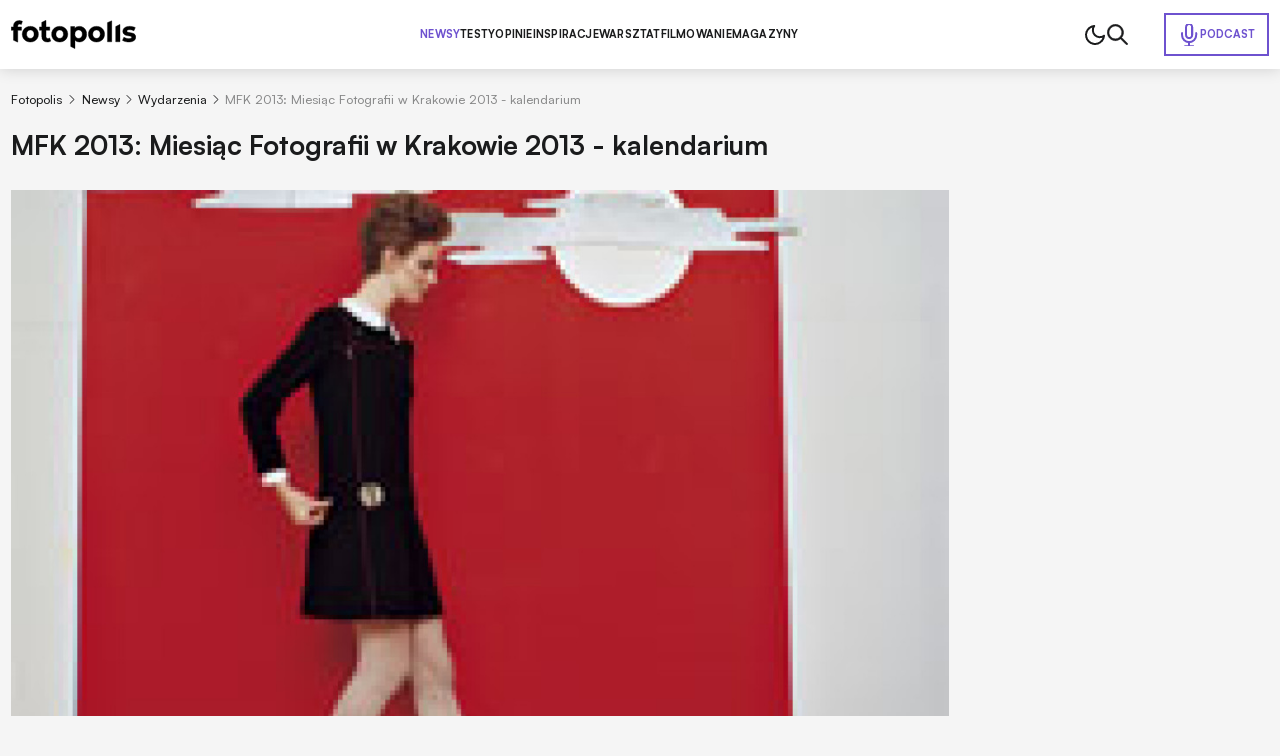

--- FILE ---
content_type: text/html; charset=utf-8
request_url: https://www.fotopolis.pl/newsy-sprzetowe/wydarzenia/16589-mfk-2013-miesiac-fotografii-w-krakowie-2013-kalendarium
body_size: 45435
content:
<!DOCTYPE html>
<html lang="pl" data-theme="light">
<head>
    <base href="https://www.fotopolis.pl/newsy-sprzetowe/wydarzenia/16589-mfk-2013-miesiac-fotografii-w-krakowie-2013-kalendarium" />
	<meta http-equiv="content-type" content="text/html; charset=utf-8" />
	<meta name="referrer" content="no-referrer-when-downgrade" />
	<meta name="description" content="Prezentujemy pełne kalendarium tegorocznej edycji festiwalu Miesiąc Fotografii w Krakowie, którego tematem przewodnim jest moda jako zjawisko ..." />
	<title>MFK 2013: Miesiąc Fotografii w Krakowie 2013 - kalendarium  | Fotopolis.pl</title>
	<link href="https://www.fotopolis.pl/newsy-sprzetowe/wydarzenia/16589-mfk-2013-miesiac-fotografii-w-krakowie-2013-kalendarium" rel="canonical" />
	<link href="/favicon.ico" rel="shortcut icon" type="image/vnd.microsoft.icon" />
	<script type="application/ld+json">
{"@context":"http:\/\/schema.org","@type":"NewsArticle","mainEntityOfPage":{"@type":"WebPage","@id":"https:\/\/www.fotopolis.pl\/"},"headline":"MFK 2013: Miesi\u0105c Fotografii w Krakowie 2013 - kalendarium\u00a0","image":[],"datePublished":"2013-05-09T12:08:49+01:00","dateModified":"2016-03-14T15:40:36+01:00","publisher":{"@type":"NewsMediaOrganization","name":"AVT-Korporacja sp. z o.o.","alternateName":"Wydawnictwo AVT","url":"https:\/\/avt.pl\/","logo":"https:\/\/avt.pl\/templates\/main\/images\/logo.png","sameAs":["https:\/\/www.linkedin.com\/company\/grupaavt\/","https:\/\/pl.wikipedia.org\/wiki\/AVT-Korporacja"],"address":{"@type":"PostalAddress","streetAddress":"Leszczynowa 11","addressLocality":"Warszawa","postalCode":"03-197","addressCountry":"PL"}},"description":"Prezentujemy pe\u0142ne kalendarium tegorocznej edycji festiwalu Miesi\u0105c Fotografii w Krakowie, kt\u00f3rego tematem przewodnim jest moda jako zjawisko kulturowe. Uroczyste otwarcie festiwalu w pi\u0105tek 17 maja o godz. 18:00 w Galerii Starmach. W programie znajdzie si\u0119 kilkadziesi\u0105t wystaw i wydarze\u0144. Szykujcie si\u0119!\r\n","short_description":"","author":{"@type":"Organization","name":"Fotopolis.pl","url":"https:\/\/www.fotopolis.pl\/"}}
	</script>
	<meta name="viewport" content="width=device-width, initial-scale=1.0">
	<link rel="icon" type="image/png" sizes="16x16" href="/templates/main/images/icons/16x16.png">
	<link rel="icon" type="image/png" sizes="32x32" href="/templates/main/images/icons/32x32.png">
	<link rel="icon" type="image/png" sizes="64x64" href="/templates/main/images/icons/64x64.png">
	<link rel="icon" type="image/png" sizes="96x96" href="/templates/main/images/icons/96x96.png">
	<link rel="icon" type="image/png" sizes="114x114" href="/templates/main/images/icons/114x114.png">
	<link rel="icon" type="image/png" sizes="160x160" href="/templates/main/images/icons/160x160.png">
	<link rel="icon" type="image/png" sizes="192x192" href="/templates/main/images/icons/192x192.png">
	<link rel="icon" type="image/png" sizes="196x196" href="/templates/main/images/icons/196x196.png">
	<link rel="icon" type="image/png" sizes="310x150" href="/templates/main/images/icons/310x150.png">
	<link rel="icon" type="image/png" sizes="310x310" href="/templates/main/images/icons/310x310.png">
	<link rel="apple-touch-icon" sizes="57x57" href="/templates/main/images/icons/57x57.png">
	<link rel="apple-touch-icon" sizes="60x60" href="/templates/main/images/icons/60x60.png">
	<link rel="apple-touch-icon" sizes="72x72" href="/templates/main/images/icons/72x72.png">
	<link rel="apple-touch-icon" sizes="76x76" href="/templates/main/images/icons/76x76.png">
	<link rel="apple-touch-icon" sizes="114x114" href="/templates/main/images/icons/114x114.png">
	<link rel="apple-touch-icon" sizes="120x120" href="/templates/main/images/icons/120x120.png">
	<link rel="apple-touch-icon" sizes="144x144" href="/templates/main/images/icons/144x144.png">
	<link rel="apple-touch-icon" sizes="152x152" href="/templates/main/images/icons/152x152.png">
	<link rel="apple-touch-icon" sizes="180x180" href="/templates/main/images/icons/180x180.png">
	<meta property="og:type" content="article" >
	<meta property="og:title" content="MFK 2013: Miesiąc Fotografii w Krakowie 2013 - kalendarium " >
	<meta property="og:url" content="https://www.fotopolis.pl/newsy-sprzetowe/wydarzenia/16589-mfk-2013-miesiac-fotografii-w-krakowie-2013-kalendarium" >
	<meta property="og:image" content="https://www.fotopolis.pl/i/images/0/7/9/dz03NTA=_src_16079-gundlach_pop-art-fashion-20.jpg" >
	<meta property="og:site_name" content="fotopolis.pl" >
	<meta property="og:description" content="Prezentujemy pełne kalendarium tegorocznej edycji festiwalu Miesiąc Fotografii w Krakowie, którego tematem przewodnim jest moda jako zjawisko ..." >

        <script>
        function getCookieValue(e){const t=document.cookie.split(";");for(const o of t){const[t,m]=o.trim().split("=");if(t===e)return decodeURIComponent(m)}return null}const prefersColorScheme=window.matchMedia("(prefers-color-scheme: dark)"),savedTheme=getCookieValue("theme");savedTheme?document.documentElement.dataset.theme=savedTheme:prefersColorScheme.matches&&(document.documentElement.dataset.theme="dark");    </script>
        <style>
        :root,:root[data-theme="light"]{--bgBody:#f5f5f5;--bgAd:#e8e8e8;--bgItem:#fff;--bgPrimary:#6e52cf;--bgTable:#e8e8e8;--bgReverse:#fff;--bgBlack:#1a1b1c;--bgSticky:#fff;--textColorPrimary:#1a1b1c;--white:#fff;--black:#1a1b1c;--textColorSecondary:#6e52cf;--textColorGray:#525252;--borderColorPrimary:#d4d4d4;--borderColorSecondary:#484949;--gradientPrimary:linear-gradient(291deg,#9f4df9 14.07%,#6e52cf 85.93%);--fontFamilyPrimary:"Satoshi","SatoshiFallback",sans-serif;--fontFamilySecondary:"Newsreader","NewsreaderFallback",serif;--bsHeader:0 0 15px rgba(0,0,0,0.16)}:root[data-theme="dark"]{--bgBody:#1a1b1c;--bgAd:#303436;--bgItem:#222527;--bgPrimary:#b34fff;--bgReverse:#1a1b1c;--bgBlack:#212223;--bgSticky:#1f2223;--bgTable:#222527;--textColorPrimary:#fff;--textColorSecondary:#b34fff;--textColorGray:#8c8d8d;--borderColorPrimary:#3d3d3d;--bsHeader:0 0 0 rgba(0,0,0,0)}[data-theme="light"] [data-theme="dark"]{display:none}[data-theme="dark"] [data-theme="light"]{display:none}@font-face{font-family:'Satoshi';src:url("https://cdn.avt.pl/fonts/Satoshi-Variable.woff2") format("woff2"),url("https://cdn.avt.pl/fonts/Satoshi-Variable.woff") format("woff"),url("https://cdn.avt.pl/fonts/Satoshi-Variable.ttf") format("truetype");font-weight:300 900;font-display:swap;font-style:normal}@font-face{font-family:'Newsreader';src:url("https://cdn.avt.pl/fonts/Newsreader-Variable.ttf") format("truetype");font-weight:100 900;font-display:swap;font-style:normal}@font-face{font-family:"SatoshiFallback";src:local("Arial");ascent-override:92.5%;descent-override:23.5%;line-gap-override:0;size-adjust:100.5%;font-display:optional}@font-face{font-family:"NewsreaderFallback";src:local("Times New Roman");ascent-override:92.8%;descent-override:23%;line-gap-override:0;size-adjust:101%;font-display:optional}*{-webkit-box-sizing:border-box;box-sizing:border-box}html,body{margin:0;padding:0;line-height:1.2;font-family:var(--fontFamilyPrimary);background-color:var(--bgBody);color:var(--textColorPrimary);font-size:16px}@media(min-width:1025px) and (max-width:1499px){html,body{font-size:clamp(0.875rem,calc(0.7401rem + 0.2105vw), 0.9375rem)}}input,textarea{font-family:'Satoshi',sans-serif}.btn{display:-webkit-box;display:-ms-flexbox;display:flex;-webkit-box-pack:center;-ms-flex-pack:center;justify-content:center;-webkit-box-align:center;-ms-flex-align:center;align-items:center;-ms-flex-line-pack:center;align-content:center;font-size:.8125em;font-weight:700;text-decoration:none;text-transform:uppercase;color:var(--textColorPrimary);width:100%;max-width:25em;margin:2.6667em auto;letter-spacing:.03em;padding:1.6em;border:1px solid var(--textColorPrimary);text-align:center}@media(min-width:576px){.btn{font-size:.9375em;max-width:42em}}.btn--sm{max-width:22em}.bg-ad{min-height:calc(270px + 3rem);padding:1.5em 0}@media(min-width:1025px){.bg-ad{background-color:var(--bgAd)}}.ad-750x300-300x250{min-height:270px;margin-bottom:30px}@media(min-width:1025px){.ad-750x300-300x250{min-height:320px;margin-bottom:40px}}.ad-1170x350-300x250{padding:30px 0;min-height:330px}@media(min-width:1025px){.ad-1170x350-300x250{min-height:430px}}.body-fixed{overflow:hidden}body[style*="background-image"] .bg-ad--wallpaper{background-color:transparent}body[style*="background-image"] .bg-ad{width:100%;max-width:90.75rem;margin:0 auto;padding-left:.75rem;padding-right:.75rem}body[style*="background-image"] .header{background-color:transparent;-webkit-box-shadow:none;box-shadow:none}body[style*="background-image"] .header__container{-webkit-box-shadow:var(--bsHeader);box-shadow:var(--bsHeader);background-color:var(--bgSticky)}.container{width:100%;max-width:90.75rem;margin:0 auto;padding:0 .75rem;container-type:inline-size}.container--bg{background-color:var(--bgBody)}.container--grid{display:grid;gap:1.5em}@media(min-width:1025px){.container--grid{grid-template-columns:minmax(0,100%) minmax(300px,21.375em)}}.container--header{font-size:clamp(1.5em,calc(1.2596rem + 1.0397cqi), 2.1875em);font-weight:700;color:var(--textColorPrimary);padding-bottom:.75rem}.container--border{position:relative;padding-bottom:2.75rem}.container--border:after{content:"";position:absolute;left:.75rem;right:.75rem;bottom:2rem;height:2px;background-color:var(--textColorPrimary);z-index:3}.mb-2{margin-bottom:2em}.img{display:block;max-width:100%;height:auto}.pt-1{padding-top:1rem}.pt-2{padding-top:2rem}.pt-15{padding-top:1.5rem}.pt-25{padding-top:2.5rem}.pt-35{padding-top:3.5rem}.pb-1{padding-bottom:1rem}.pb-15{padding-bottom:1.5rem}.pb-2{padding-bottom:2rem}.pb-25{padding-bottom:2.5rem}.py-1{padding-top:1rem;padding-bottom:1rem}.py-2{padding-top:2rem;padding-bottom:2rem}.py-25{padding-top:2.5rem;padding-bottom:2.5rem}.text-center{text-align:center}@media(min-width:1025px){.text-center .breadcrumbs{-webkit-box-pack:center;-ms-flex-pack:center;justify-content:center}}.item-category{font-size:.6875em;padding:.3636em .7273em;text-transform:uppercase;border-radius:50px;color:var(--textColorPrimary);border:1px solid var(--textColorPrimary);font-weight:700;text-decoration:none;display:-webkit-box;display:-ms-flexbox;display:flex;-ms-flex-wrap:wrap;flex-wrap:wrap;-webkit-box-pack:center;-ms-flex-pack:center;justify-content:center;-ms-flex-line-pack:center;align-content:center;-webkit-box-align:center;-ms-flex-align:center;align-items:center;text-align:center}.item-category--lg{font-size:.8125em}.item-category--featured{color:var(--textColorSecondary);border-color:var(--textColorSecondary)}.item-date{opacity:.5;font-size:.8125em;font-weight:500;margin-top:.6154em}.item-title-16-18{font-size:clamp(1rem,calc(0.9563rem + 0.189cqi), 1.125rem)}.item-title-16-19{font-size:clamp(1em,calc(0.9344rem + 0.2836cqi), 1.1875em)}.item-title-16-22{font-size:clamp(1rem,calc(0.8689rem + 0.5671cqi), 1.375rem)}.item-title-16-24{font-size:clamp(1rem,calc(0.8251rem + 0.7561cqi), 1.5rem)}.item-title-16-26{font-size:clamp(1rem,calc(0.7814rem + 0.9452cqi), 1.625rem)}.item-title-16-30{font-size:clamp(1rem,calc(0.694rem + 1.3233cqi), 1.875rem)}.item-title-20-30{font-size:clamp(1.25rem,calc(1.0314rem + 0.9452cqi), 1.875rem)}.item-introtext-13-16{font-size:clamp(0.8125rem,calc(0.7122rem + 0.4335cqi), 1rem)}.font-secondary{font-family:"Newsreader",sans-serif}.section-header{text-decoration:none;color:var(--textColorPrimary);padding-bottom:.3429em;border-bottom:2px solid var(--textColorPrimary);display:-webkit-box;display:-ms-flexbox;display:flex;-ms-flex-wrap:wrap;flex-wrap:wrap;-ms-flex-line-pack:center;align-content:center;-webkit-box-align:center;-ms-flex-align:center;align-items:center;font-weight:900;margin-bottom:.9143em}.section-header--24-35{font-size:clamp(1.5rem,calc(1.1324rem + 1.5896cqi), 2.1875rem)}.section-header--18-24{font-size:clamp(1.125rem,calc(0.9936rem + 0.5682cqi), 1.5rem)}.section-header span{color:var(--textColorSecondary);margin-left:.15em}.section-header span:first-letter {text-transform:uppercase}.p-sticky{top:5.5em !important;-webkit-transition:top .15s ease-in-out;transition:top .15s ease-in-out}body.header-hidden .p-sticky{top:.5em !important}.d-block{display:block !important}.d-none{display:none !important}@media(min-width:576px){.d-sm-block{display:block !important}}@media(min-width:576px){.d-sm-none{display:none !important}}@media(min-width:768px){.d-md-block{display:block !important}}@media(min-width:768px){.d-md-none{display:none !important}}@media(min-width:1025px){.d-lg-block{display:block !important}}@media(min-width:1025px){.d-lg-none{display:none !important}}@media(min-width:1280px){.d-xl-block{display:block !important}}@media(min-width:1280px){.d-xl-none{display:none !important}}        .header{background-color:var(--bgSticky);position:sticky;top:0;z-index:99999;-webkit-transition:-webkit-transform .15s ease-in-out;transition:-webkit-transform .15s ease-in-out;transition:transform .15s ease-in-out;transition:transform .15s ease-in-out,-webkit-transform .15s ease-in-out}@media(min-width:1025px){.header{-webkit-box-shadow:var(--bsHeader);box-shadow:var(--bsHeader)}}.header.sticked{-webkit-transform:translate3d(0,-100%,0);transform:translate3d(0,-100%,0)}.header.sticked.scrolling-up{-webkit-transform:translate3d(0,0,0);transform:translate3d(0,0,0)}.header.menu-open .header__container{position:fixed;top:0;z-index:999999}.header.menu-open .header__menu{display:block;position:fixed;top:3.75rem;left:0;width:100vw;height:100vh;z-index:-1;background-color:var(--bgBody);padding:1.25em .75rem 0}.header.menu-open .header__menu-item{display:block;width:100%;font-size:1em;letter-spacing:.02em;border-bottom:1px solid var(--borderColorPrimary);padding:1em 0}.header.menu-open .header__menu-item--432{position:static;width:auto;padding:.5em;display:-webkit-inline-box;display:-ms-inline-flexbox;display:inline-flex;-ms-flex-wrap:wrap;flex-wrap:wrap;-ms-flex-line-pack:center;align-content:center;-webkit-box-align:center;-ms-flex-align:center;align-items:center;color:var(--white);background-color:var(--bgPrimary);margin-top:1em}.header.menu-open .header__menu-item--432:before{background-image:url("/templates/main/images/svg/mic-white.svg")}.header__container{display:-webkit-box;display:-ms-flexbox;display:flex;-ms-flex-wrap:wrap;flex-wrap:wrap;-webkit-box-pack:justify;-ms-flex-pack:justify;justify-content:space-between;-ms-flex-line-pack:center;align-content:center;-webkit-box-align:center;-ms-flex-align:center;align-items:center;-webkit-column-gap:1em;-moz-column-gap:1em;column-gap:1em;position:relative;padding-top:1em;padding-bottom:1em}@media(max-width:1024px){.header__container{-webkit-box-shadow:var(--bsHeader);box-shadow:var(--bsHeader);background-color:var(--bgSticky)}}@media(min-width:1025px){.header__container{padding-top:1.5em;padding-bottom:1.5em}}.header__menu{display:none}@media(min-width:1025px){.header__menu{display:-webkit-box;display:-ms-flexbox;display:flex;-ms-flex-wrap:wrap;flex-wrap:wrap;-ms-flex-line-pack:center;align-content:center;-webkit-box-align:center;-ms-flex-align:center;align-items:center;-webkit-column-gap:3em;-moz-column-gap:3em;column-gap:3em}}.header__menu-item{font-weight:750;font-size:.8125em;letter-spacing:.02em;text-transform:uppercase;color:var(--textColorPrimary);text-decoration:none}.header__menu-item.active{color:var(--textColorSecondary)}.header__menu-item--432{color:var(--textColorSecondary);display:-webkit-inline-box;display:-ms-inline-flexbox;display:inline-flex;-ms-flex-wrap:wrap;flex-wrap:wrap;-ms-flex-line-pack:center;align-content:center;-webkit-box-align:center;-ms-flex-align:center;align-items:center;padding:.7692em 1.0769em;border:2px solid var(--textColorSecondary);gap:.6154em;position:absolute;right:.75rem}.header__menu-item--432:before{content:"";width:1.5rem;height:1.5rem;background-image:url("/templates/main/images/svg/mic.svg");display:block;background-repeat:no-repeat;background-position:center}.header__icons{display:-webkit-box;display:-ms-flexbox;display:flex;-ms-flex-wrap:wrap;flex-wrap:wrap;-ms-flex-line-pack:center;align-content:center;-webkit-box-align:center;-ms-flex-align:center;align-items:center;-webkit-column-gap:1.5em;-moz-column-gap:1.5em;column-gap:1.5em;pointer-events:none}@media(min-width:1025px){.header__icons{padding-right:10.5em}}.header__icon{pointer-events:all;cursor:pointer}.header__icon--menu{display:-webkit-box;display:-ms-flexbox;display:flex;-ms-flex-wrap:wrap;flex-wrap:wrap;-webkit-box-orient:vertical;-webkit-box-direction:normal;-ms-flex-direction:column;flex-direction:column;-ms-flex-line-pack:justify;align-content:space-between;width:20px;height:14px;-webkit-box-pack:justify;-ms-flex-pack:justify;justify-content:space-between}@media(min-width:1025px){.header__icon--menu{display:none}}.header__icon--menu span{width:100%;height:2px;border-radius:4px;background-color:var(--textColorPrimary)}[data-theme="dark"] .header__menu-item--432:before{background-image:url("/templates/main/images/svg/mic-dark.svg")}    </style>
        <script>
if ((Math.random() * 101) < 30) {
(function () {
        var webSdkScript = document.createElement("script");
        webSdkScript.src =
            "/templates/main/js/grafana-sdk.js";
        webSdkScript.onload = () => {
            window.GrafanaFaroWebSdk.initializeFaro({
                url: "https://grafana.avt.pl/collect",
                apiKey: 'uiCyJmVDiN3PBdY4YRJ5E6iX4cFl',
                app: {
                    name: "Fotopolis",
                    version: "1.0.0",
                    environment: "production",
                },
                trackWebVitalsAttribution: true,
            });
            var webTracingScript = document.createElement("script");
            webTracingScript.src =
                "/templates/main/js/grafana-tracing.js";
            webTracingScript.onload = () => {
                window.GrafanaFaroWebSdk.faro.instrumentations.add(
                    new window.GrafanaFaroWebTracing.TracingInstrumentation()
                );
            };
            document.head.appendChild(webTracingScript);
        };
        document.head.appendChild(webSdkScript);
    })();
}
</script><style>
@media(min-width: 1500px) {
html, body {
font-size: 15px !important;
}
}
</style><meta name="robots" content="max-image-preview:large"><script async src="https://a.spolecznosci.net/core/ee9c84d391914db250e29df35f9d1ad4/main.js"></script><!-- Facebook Pixel Code -->
<script>
!function(f,b,e,v,n,t,s){if(f.fbq)return;n=f.fbq=function(){n.callMethod?
n.callMethod.apply(n,arguments):n.queue.push(arguments)};if(!f._fbq)f._fbq=n;
n.push=n;n.loaded=!0;n.version='2.0';n.queue=[];t=b.createElement(e);t.async=!0;
t.src=v;s=b.getElementsByTagName(e)[0];s.parentNode.insertBefore(t,s)}(window,
document,'script','https://connect.facebook.net/en_US/fbevents.js');
fbq('init', '879273692110086');
fbq('track', 'PageView');
</script>
<!-- DO NOT MODIFY -->
<!-- End Facebook Pixel Code --><!-- Google Tag Manager -->
<script>(function(w,d,s,l,i){w[l]=w[l]||[];w[l].push({'gtm.start':
new Date().getTime(),event:'gtm.js'});var f=d.getElementsByTagName(s)[0],
j=d.createElement(s),dl=l!='dataLayer'?'&l='+l:'';j.async=true;j.src=
'//www.googletagmanager.com/gtm.js?id='+i+dl;f.parentNode.insertBefore(j,f);
})(window,document,'script','dataLayer','GTM-MC5CWL');</script>
<!-- End Google Tag Manager --><link rel="manifest" href="/manifest.json">
<script charset="UTF-8" src="https://s-eu-1.pushpushgo.com/js/5c13a756984fb4000bdaf979.js" async="async"></script>

    <script>
        window.safeRequestIdleCallback = function (cb) {
            return (window.requestIdleCallback || function (cb) {
                return setTimeout(cb, 100);
            })(cb);
        };
    </script>
</head>

<body>

    <!-- Facebook Pixel Code -->
<noscript><img height="1" width="1" alt="" style="display:none"
src="https://www.facebook.com/tr?id=879273692110086&ev=PageView&noscript=1"
/></noscript>
<!-- DO NOT MODIFY -->
<!-- End Facebook Pixel Code --><!-- Google Tag Manager -->
<noscript><iframe src="//www.googletagmanager.com/ns.html?id=GTM-MC5CWL"
height="0" width="0" style="display:none;visibility:hidden"></iframe></noscript>
<!-- End Google Tag Manager -->
    

    <header class="header">
        <div class="container header__container">
            <a class="header__logo" href="/">
                <img class="header__logo-img img" src="/templates/main/images/svg/logo.svg" alt="logo" width="125" height="29" loading="eager" fetchpriority="high" data-theme="light">
                <img class="header__logo-img img" src="/templates/main/images/svg/logo-white.svg" alt="logo" width="125" height="29" loading="eager" fetchpriority="high" data-theme="dark">
            </a>
            

<div class="header__menu">
    <a href="/newsy-sprzetowe" class="header__menu-item header__menu-item--296 active">Newsy</a><a href="/testy" class="header__menu-item header__menu-item--126">Testy</a><a href="/opinie" class="header__menu-item header__menu-item--298">Opinie</a><a href="/inspiracje" class="header__menu-item header__menu-item--297">Inspiracje</a><a href="/warsztat" class="header__menu-item header__menu-item--299">Warsztat</a><a href="/filmowanie" class="header__menu-item header__menu-item--452">Filmowanie</a><a href="/magazyny" class="header__menu-item header__menu-item--457">Magazyny</a><a href="/podcast" class="header__menu-item header__menu-item--432">Podcast</a></div>

            <div class="header__icons">
                                    <img class="header__icon img js-theme-switch" src="/templates/main/images/svg/moon.svg" alt="" loading="eager" fetchpriority="high" width="24" height="24" data-theme="light">
                    <img class="header__icon img js-theme-switch" src="/templates/main/images/svg/sun.svg" alt="" loading="eager" fetchpriority="high" width="24" height="24" data-theme="dark">
                                <img class="header__icon img js-search-toggle" src="/templates/main/images/svg/search-black.svg" alt="" loading="eager" fetchpriority="high" width="21" height="21" data-theme="light">
                <img class="header__icon img js-search-toggle" src="/templates/main/images/svg/search.svg" alt="" loading="eager" fetchpriority="high" width="21" height="21" data-theme="dark">
                <div class="header__icon header__icon--menu js-menu-toggle">
                    <span></span>
                    <span></span>
                    <span></span>
                </div>
            </div>
        </div>
    </header>
    <script>
        function setCookie(e,t,n){const o=new Date;o.setTime(o.getTime()+24*n*60*60*1e3);const s="expires="+o.toUTCString();document.cookie=`${e}=${t}; ${s}; path=/`}document.addEventListener("DOMContentLoaded",(()=>{const e=document.body,t=document.getElementsByClassName("js-theme-switch"),n=document.documentElement;if(t.length>0)for(const r of t)r.addEventListener("click",(()=>{const e=n.dataset.theme;var t;t="light"===e?"dark":"light",n.dataset.theme=t,setCookie("theme",t,365)}));const o=document.querySelectorAll(".js-search-toggle"),s=document.querySelector(".js-search");if(o.length&&s)for(let a=0;a<o.length;a++)o[a].addEventListener("click",(()=>{s.classList.toggle("open")}));const i=document.querySelector(".header");let c=0,l=!1;if(i){function d(){const t=window.scrollY,n=window.innerWidth,o=function(){let e=0,t=i.previousElementSibling;for(;t;)e+=t.offsetHeight,t=t.previousElementSibling;return e}(),s=i.offsetHeight,d=t>(n>1024?o:o+s);i.classList.toggle("sticked",d);const r=t;d&&r>c?(e.classList.add("header-hidden"),i.classList.remove("scrolling-up")):(e.classList.remove("header-hidden"),i.classList.add("scrolling-up")),c=r<=0?0:r,l=!1}d(),window.addEventListener("scroll",(function(){l||(l=!0,requestAnimationFrame(d))}))}document.querySelector(".js-menu-toggle").addEventListener("click",(function(){i.classList.toggle("menu-open"),e.classList.toggle("body-fixed")}))}),{once:!0});    </script>



<div id="message-answer" class="   ">
    <div id="system-message-container">
	</div>

</div>
<style>
    .single-article__fulltext img,.single-article__fulltext.font-secondary img{display:block;max-width:100%;height:auto}.single-article__fulltext .wyrazenie,.single-article__fulltext.font-secondary .wyrazenie{margin:1.8286em auto;max-width:none;width:100%;font-size:clamp(1.375rem,calc(1.0903rem + 1.2311cqi), 2.1875rem);font-weight:700;line-height:1.4;padding-left:.9143em;position:relative}.single-article__fulltext .wyrazenie:before,.single-article__fulltext.font-secondary .wyrazenie:before{content:"";width:.2286em;top:0;right:auto;bottom:0;left:0;margin:auto;position:absolute;background-color:var(--bgPrimary)}.single-article__fulltext .iso-description,.single-article__fulltext.font-secondary .iso-description{margin-top:-1.6em;margin-bottom:4em}.single-article__fulltext .iso-description,.single-article__fulltext .iso-description *,.single-article__fulltext.font-secondary .iso-description,.single-article__fulltext.font-secondary .iso-description *{color:var(--textColorGray) !important;text-align:left !important;font-size:.9375rem !important;font-weight:400 !important}.single-article__fulltext .specyfikacja,.single-article__fulltext.font-secondary .specyfikacja{font-size:1.063em;width:100%}.single-article__fulltext .specyfikacja tr,.single-article__fulltext.font-secondary .specyfikacja tr{border-color:var(--borderColorPrimary)}.single-article__fulltext .specyfikacja tr:nth-child(2n),.single-article__fulltext.font-secondary .specyfikacja tr:nth-child(2n){background-color:var(--bgTable)}.single-article__fulltext .specyfikacja td,.single-article__fulltext.font-secondary .specyfikacja td{border:1px solid var(--borderColorPrimary);padding:.54em .8em}.single-article__fulltext .specyfikacja td:first-child,.single-article__fulltext.font-secondary .specyfikacja td:first-child{font-weight:700}.single-article__fulltext iframe[src*="youtube.com"],.single-article__fulltext.font-secondary iframe[src*="youtube.com"]{margin:0 auto;display:block;width:100%;height:100%;aspect-ratio:16 / 9}.single-article__fulltext .tag-video,.single-article__fulltext.font-secondary .tag-video{position:relative;margin-top:2.5em;margin-bottom:2.5em;aspect-ratio:16 / 9}.single-article__fulltext .tag-video iframe,.single-article__fulltext.font-secondary .tag-video iframe{position:absolute;top:0;left:0;width:100%;height:100%}.single-article__fulltext .tritable-item,.single-article__fulltext.font-secondary .tritable-item{margin-left:auto;margin-right:auto;max-width:47.25rem !important}@media(min-width:1366px){.single-article__fulltext .tritable-item,.single-article__fulltext.font-secondary .tritable-item{margin-left:auto;margin-right:4.8rem !important}}.single-article__fulltext .article-commercial,.single-article__fulltext.font-secondary .article-commercial{margin:2.5em auto;max-width:none;background-color:var(--bgItem);padding:2em;font-family:var(--fontFamilyPrimary)}.single-article__fulltext .article-commercial img,.single-article__fulltext.font-secondary .article-commercial img{display:block;max-width:100%;height:auto}.single-article__fulltext .article-commercial .a-c-title,.single-article__fulltext.font-secondary .article-commercial .a-c-title{font-size:1.25em;font-weight:750;text-transform:uppercase;padding-bottom:.6em;border-bottom:2px solid var(--bgPrimary);margin-bottom:2em}.single-article__fulltext .article-commercial .row,.single-article__fulltext.font-secondary .article-commercial .row{display:grid;gap:1.5em;grid-template-columns:minmax(0,30%) minmax(0,70%)}.single-article__fulltext .article-commercial .row>*,.single-article__fulltext.font-secondary .article-commercial .row>*{font-size:1.125em;line-height:1.5}.single-article__fulltext .article-commercial .a-c-item,.single-article__fulltext.font-secondary .article-commercial .a-c-item{margin-bottom:1em}.single-article__fulltext .article-commercial .a-c-item:last-child,.single-article__fulltext.font-secondary .article-commercial .a-c-item:last-child{margin-bottom:0}.single-article__fulltext .article-gallery,.single-article__fulltext.font-secondary .article-gallery{margin:2.5em auto;max-width:none;font-family:var(--fontFamilyPrimary);-webkit-column-count:2;-moz-column-count:2;column-count:2;-webkit-column-gap:.375em;-moz-column-gap:.375em;column-gap:.375em}.single-article__fulltext .article-gallery__wrap,.single-article__fulltext.font-secondary .article-gallery__wrap{max-width:none;margin:0}.single-article__fulltext .article-gallery__item,.single-article__fulltext.font-secondary .article-gallery__item{display:block;padding-bottom:.375em}.single-article__fulltext .article-gallery__item:nth-child(3),.single-article__fulltext.font-secondary .article-gallery__item:nth-child(3){padding-top:3.625em}.single-article__fulltext .article-gallery__item:nth-child(3):after,.single-article__fulltext.font-secondary .article-gallery__item:nth-child(3):after{top:1.2609em}.single-article__fulltext .article-gallery__item--last,.single-article__fulltext.font-secondary .article-gallery__item--last{position:relative}.single-article__fulltext .article-gallery__item--last:after,.single-article__fulltext.font-secondary .article-gallery__item--last:after{content:"+" attr(data-counter);position:absolute;top:0;right:0;bottom:.1304em;left:0;font-size:2.875em;color:var(--white);background-color:rgba(0,0,0,0.6);z-index:3;display:-webkit-box;display:-ms-flexbox;display:flex;-ms-flex-wrap:wrap;flex-wrap:wrap;-webkit-box-pack:center;-ms-flex-pack:center;justify-content:center;-webkit-box-align:center;-ms-flex-align:center;align-items:center;-ms-flex-line-pack:center;align-content:center}.single-article__fulltext .products-in-article,.single-article__fulltext.font-secondary .products-in-article{font-size:1rem;max-width:none;margin:2.5em auto;background-color:var(--bgItem);font-family:var(--fontFamilyPrimary);padding:1em}@media(min-width:576px){.single-article__fulltext .products-in-article,.single-article__fulltext.font-secondary .products-in-article{padding:2em}}@media(min-width:768px){.single-article__fulltext .products-in-article,.single-article__fulltext.font-secondary .products-in-article{padding:1em}}@media(min-width:1025px){.single-article__fulltext .products-in-article,.single-article__fulltext.font-secondary .products-in-article{padding:2em}}.single-article__fulltext .products-in-article__wrap,.single-article__fulltext.font-secondary .products-in-article__wrap{display:grid;-webkit-box-pack:justify;-ms-flex-pack:justify;justify-content:space-between;gap:1em}@media(min-width:768px){.single-article__fulltext .products-in-article__wrap,.single-article__fulltext.font-secondary .products-in-article__wrap{grid-template-columns:repeat(3,1fr)}}.single-article__fulltext .products-in-article__item,.single-article__fulltext.font-secondary .products-in-article__item{-ms-flex-negative:0;flex-shrink:0;display:grid;gap:1em;color:var(--textColorPrimary);text-decoration:none;width:100%;text-align:left;grid-template-columns:135px minmax(0,100%)}@media(min-width:576px){.single-article__fulltext .products-in-article__item,.single-article__fulltext.font-secondary .products-in-article__item{grid-template-columns:1fr 1fr}}@media(min-width:768px){.single-article__fulltext .products-in-article__item,.single-article__fulltext.font-secondary .products-in-article__item{text-align:center;max-width:19.125em;grid-template-columns:1fr}}@media(max-width:767px){.single-article__fulltext .products-in-article__item-picture,.single-article__fulltext.font-secondary .products-in-article__item-picture{grid-column:1;grid-row:1 / span 2}}.single-article__fulltext .products-in-article__item-name,.single-article__fulltext.font-secondary .products-in-article__item-name{font-weight:700}@media(max-width:767px){.single-article__fulltext .products-in-article__item-name,.single-article__fulltext.font-secondary .products-in-article__item-name{grid-column:2;grid-row:1;-ms-flex-item-align:end;align-self:flex-end}}.single-article__fulltext .products-in-article__item-btn,.single-article__fulltext.font-secondary .products-in-article__item-btn{color:var(--white);background-color:var(--bgPrimary);display:-webkit-box;display:-ms-flexbox;display:flex;-webkit-box-pack:center;-ms-flex-pack:center;justify-content:center;-webkit-box-align:center;-ms-flex-align:center;align-items:center;-ms-flex-line-pack:center;align-content:center;font-size:.8125em;text-transform:uppercase;-ms-flex-wrap:wrap;flex-wrap:wrap;font-weight:700;-ms-flex-item-align:end;align-self:flex-end;margin:0 auto;height:3.25em;width:10em}@media(min-width:576px){.single-article__fulltext .products-in-article__item-btn,.single-article__fulltext.font-secondary .products-in-article__item-btn{height:4em;width:12.3077em}}@media(max-width:767px){.single-article__fulltext .products-in-article__item-btn,.single-article__fulltext.font-secondary .products-in-article__item-btn{grid-column:2;grid-row:2;-ms-flex-item-align:start;align-self:flex-start;margin:0}}.single-article__fulltext .guide-template,.single-article__fulltext.font-secondary .guide-template{font-size:1rem;max-width:none;margin:2.5em auto;font-family:var(--fontFamilyPrimary);padding:clamp(1rem,calc(-0.0501rem + 4.5412cqi), 4rem);background-color:var(--bgItem);text-align:center}.single-article__fulltext .guide-template__blue,.single-article__fulltext.font-secondary .guide-template__blue{font-size:clamp(0.6875rem,calc(0.5538rem + 0.578cqi), 0.9375rem);padding:.3636em .7273em;text-transform:uppercase;border-radius:50px;color:var(--textColorSecondary);border:1px solid var(--textColorSecondary);font-weight:700;display:-webkit-inline-box;display:-ms-inline-flexbox;display:inline-flex;-webkit-box-pack:center;-ms-flex-pack:center;justify-content:center;-webkit-box-align:center;-ms-flex-align:center;align-items:center;-ms-flex-line-pack:center;align-content:center;margin-bottom:.8em}.single-article__fulltext .guide-template__title,.single-article__fulltext.font-secondary .guide-template__title{font-weight:630;font-size:clamp(1.25rem,calc(1.0312rem + 0.9461cqi), 1.875rem);margin-bottom:.4em}.single-article__fulltext .guide-template__price,.single-article__fulltext.font-secondary .guide-template__price{font-size:clamp(0.875rem,calc(0.8094rem + 0.2838cqi), 1.0625rem)}.single-article__fulltext .guide-template__image,.single-article__fulltext.font-secondary .guide-template__image{margin:clamp(1rem,calc(-0.0501rem + 4.5412cqi), 2rem) auto}.single-article__fulltext .guide-template__image img,.single-article__fulltext.font-secondary .guide-template__image img{display:block;max-width:100%;height:auto;margin:0 auto}.single-article__fulltext .guide-template__list,.single-article__fulltext.font-secondary .guide-template__list{max-width:35em;margin:clamp(1rem,calc(-0.0501rem + 4.5412cqi), 2rem) auto;display:grid;font-size:clamp(0.875rem,calc(0.8094rem + 0.2838cqi), 1.0625rem);gap:.9412em;text-align:left}.single-article__fulltext .guide-template__list-item,.single-article__fulltext.font-secondary .guide-template__list-item{display:-webkit-box;display:-ms-flexbox;display:flex;-ms-flex-wrap:wrap;flex-wrap:wrap;-webkit-box-pack:justify;-ms-flex-pack:justify;justify-content:space-between;padding-bottom:.9412em;border-bottom:1px solid var(--borderColorPrimary)}.single-article__fulltext .guide-template__list-item-left,.single-article__fulltext.font-secondary .guide-template__list-item-left{font-weight:700}.single-article__fulltext .guide-template__description,.single-article__fulltext.font-secondary .guide-template__description{text-align:left;margin:clamp(1rem,calc(-0.0501rem + 4.5412cqi), 2rem) auto}.single-article__fulltext .guide-template__description img,.single-article__fulltext.font-secondary .guide-template__description img{margin:2em auto}.single-article__fulltext .guide-template__description p,.single-article__fulltext.font-secondary .guide-template__description p{font-size:clamp(1rem,calc(0.9125rem + 0.3784cqi), 1.25rem);line-height:1.5;margin:0 0 1em}.single-article__fulltext .guide-template__description p:last-child,.single-article__fulltext.font-secondary .guide-template__description p:last-child{margin:0}.single-article__fulltext .guide-template__btn,.single-article__fulltext.font-secondary .guide-template__btn{font-size:clamp(0.8125rem,calc(0.6788rem + 0.578cqi), 1.0625rem);padding:1.4118em 2.823em;min-width:16.4706em;display:-webkit-inline-box;display:-ms-inline-flexbox;display:inline-flex;-ms-flex-wrap:wrap;flex-wrap:wrap;-webkit-box-pack:center;-ms-flex-pack:center;justify-content:center;-ms-flex-line-pack:center;align-content:center;-webkit-box-align:center;-ms-flex-align:center;align-items:center;text-align:center;text-decoration:none;text-transform:uppercase;color:var(--white);background-color:var(--bgPrimary);margin:0 auto}.single-article__fulltext .plus-and-minus,.single-article__fulltext.font-secondary .plus-and-minus{margin:2.5em auto;max-width:none;font-size:1rem}.single-article__fulltext .plus-and-minus .row,.single-article__fulltext.font-secondary .plus-and-minus .row{display:grid;gap:1.5em}@media(min-width:768px){.single-article__fulltext .plus-and-minus .row,.single-article__fulltext.font-secondary .plus-and-minus .row{grid-template-columns:repeat(2,1fr)}}.single-article__fulltext .plus-and-minus__shadow,.single-article__fulltext.font-secondary .plus-and-minus__shadow{background-color:var(--bgItem);padding:clamp(1rem,calc(0.4653rem + 2.3121vw), 2rem)}.single-article__fulltext .plus-and-minus__title,.single-article__fulltext.font-secondary .plus-and-minus__title{font-size:1em;color:var(--textColorSecondary);text-transform:uppercase;font-weight:700;display:-webkit-box;display:-ms-flexbox;display:flex;-ms-flex-wrap:wrap;flex-wrap:wrap;-ms-flex-line-pack:center;align-content:center;-webkit-box-align:center;-ms-flex-align:center;align-items:center;gap:.25em;padding-bottom:.5em;margin-bottom:1em;border-bottom:1px solid var(--borderColorPrimary)}.single-article__fulltext .plus-and-minus__list,.single-article__fulltext.font-secondary .plus-and-minus__list{margin:0;padding:0 0 0 1em;font-size:1.0625em;line-height:1.3;font-weight:700}.single-article__fulltext .plus-and-minus__list-el,.single-article__fulltext.font-secondary .plus-and-minus__list-el{margin-bottom:.4em}.single-article__fulltext .plus-and-minus__list-el:last-child,.single-article__fulltext.font-secondary .plus-and-minus__list-el:last-child{margin-bottom:0}.single-article__fulltext .fotoforma,.single-article__fulltext.font-secondary .fotoforma{margin-left:0;margin-right:0;max-width:calc(100vw - 1.5rem)}@media(min-width:1025px){.single-article__fulltext .fotoforma,.single-article__fulltext.font-secondary .fotoforma{max-width:none}}.single-article__fulltext .fotoforma__header,.single-article__fulltext.font-secondary .fotoforma__header{color:var(--white)}.single-article__fulltext .fotoforma__item,.single-article__fulltext.font-secondary .fotoforma__item{color:var(--textColorPrimary)}.single-article__fulltext .cyfrowepl,.single-article__fulltext.font-secondary .cyfrowepl{margin-left:0;margin-right:0;max-width:calc(100vw - 1.5rem)}@media(min-width:1025px){.single-article__fulltext .cyfrowepl,.single-article__fulltext.font-secondary .cyfrowepl{max-width:none}}.single-article__fulltext .imagesInContent,.single-article__fulltext.font-secondary .imagesInContent{display:block}.single-article__fulltext .imagesInContent[data-oryginal],.single-article__fulltext.font-secondary .imagesInContent[data-oryginal]{position:relative}.single-article__fulltext .imagesInContent[data-oryginal]:after,.single-article__fulltext.font-secondary .imagesInContent[data-oryginal]:after{content:"Pobierz";font-size:.685em;text-transform:uppercase;text-decoration:none;padding:.7692em 1.6923em .7692em 3.992em;color:var(--textColorPrimary);letter-spacing:.02em;font-weight:700;position:absolute;top:auto;right:0;bottom:0;left:auto;background-image:url("/templates/main/images/svg/download-black.svg");background-repeat:no-repeat;background-position:1.5385em .7692em;background-size:1.8462em;background-color:var(--bgItem)}.single-article__fulltext .gallery-item,.single-article__fulltext.font-secondary .gallery-item{max-width:none;margin:2.1053em auto;display:-webkit-box;display:-ms-flexbox;display:flex;-ms-flex-wrap:wrap;flex-wrap:wrap;-webkit-box-pack:justify;-ms-flex-pack:justify;justify-content:space-between;-ms-flex-line-pack:center;align-content:center;-webkit-box-align:center;-ms-flex-align:center;align-items:center;gap:1em}.single-article__fulltext .gallery-item__download,.single-article__fulltext.font-secondary .gallery-item__download{display:-webkit-box;display:-ms-flexbox;display:flex;-ms-flex-wrap:wrap;flex-wrap:wrap;gap:1em;font-size:.685em;text-transform:uppercase;text-decoration:none;padding:.7692em 1.6923em;color:var(--textColorPrimary);letter-spacing:.02em;font-weight:700;border:1px solid var(--textColorPrimary);-webkit-box-align:center;-ms-flex-align:center;align-items:center;-ms-flex-line-pack:center;align-content:center;margin-left:auto;margin-right:0}.single-article__fulltext .buy-from-partner,.single-article__fulltext.font-secondary .buy-from-partner{display:-webkit-box;display:-ms-flexbox;display:flex;-ms-flex-wrap:wrap;flex-wrap:wrap;max-width:100%;margin:2.5em auto;min-height:13.125em}.single-article__fulltext .buy-from-partner br,.single-article__fulltext.font-secondary .buy-from-partner br{display:none}.single-article__fulltext .buy-from-partner__left,.single-article__fulltext.font-secondary .buy-from-partner__left{background-color:var(--black);display:-webkit-box;display:-ms-flexbox;display:flex;-ms-flex-wrap:wrap;flex-wrap:wrap;-webkit-box-pack:center;-ms-flex-pack:center;justify-content:center;-ms-flex-line-pack:center;align-content:center;-webkit-box-align:center;-ms-flex-align:center;align-items:center;width:100%;padding:1em}@media(min-width:768px){.single-article__fulltext .buy-from-partner__left,.single-article__fulltext.font-secondary .buy-from-partner__left{padding:1.5em;max-width:14.6875em}}.single-article__fulltext .buy-from-partner__left img,.single-article__fulltext.font-secondary .buy-from-partner__left img{display:block;height:auto;margin:0 auto;max-width:10em}@media(min-width:768px){.single-article__fulltext .buy-from-partner__left img,.single-article__fulltext.font-secondary .buy-from-partner__left img{max-width:100%}}.single-article__fulltext .buy-from-partner__right,.single-article__fulltext.font-secondary .buy-from-partner__right{display:-webkit-box;display:-ms-flexbox;display:flex;-ms-flex-wrap:wrap;flex-wrap:wrap;-webkit-box-align:center;-ms-flex-align:center;align-items:center;-ms-flex-line-pack:center;align-content:center;background-color:var(--bgItem);width:100%;padding:1.5em}@media(min-width:768px){.single-article__fulltext .buy-from-partner__right,.single-article__fulltext.font-secondary .buy-from-partner__right{max-width:calc(100% - 14.6875em)}}.single-article__fulltext .buy-from-partner__right a,.single-article__fulltext.font-secondary .buy-from-partner__right a{color:var(--textColorPrimary);text-decoration:none}.single-article__fulltext .buy-from-partner__right>a,.single-article__fulltext.font-secondary .buy-from-partner__right>a{width:100%}@media(min-width:768px){.single-article__fulltext .buy-from-partner__right>a,.single-article__fulltext.font-secondary .buy-from-partner__right>a{max-width:21.875em}}.single-article__fulltext .buy-from-partner__right img,.single-article__fulltext.font-secondary .buy-from-partner__right img{display:block;max-width:18.75em;height:auto;margin:0 auto}@media(min-width:768px){.single-article__fulltext .buy-from-partner__right img,.single-article__fulltext.font-secondary .buy-from-partner__right img{max-width:12.5em}}.single-article__fulltext .buy-from-partner__right-text,.single-article__fulltext.font-secondary .buy-from-partner__right-text{-webkit-box-flex:2;-ms-flex-positive:2;flex-grow:2;text-align:center;padding:1em}.single-article__fulltext .buy-from-partner__right-text-title a,.single-article__fulltext.font-secondary .buy-from-partner__right-text-title a{display:block;font-size:clamp(1rem,calc(0.9563rem + 0.189cqi), 1.125rem);font-weight:700;margin-bottom:1em}.single-article__fulltext .buy-from-partner__right-text-btn a,.single-article__fulltext.font-secondary .buy-from-partner__right-text-btn a{background-color:#cfb56d;color:var(--white);display:-webkit-box;display:-ms-flexbox;display:flex;-ms-flex-wrap:wrap;flex-wrap:wrap;-webkit-box-pack:center;-ms-flex-pack:center;justify-content:center;-ms-flex-line-pack:center;align-content:center;-webkit-box-align:center;-ms-flex-align:center;align-items:center;padding:1.75em 1em;font-size:.8125em;text-transform:uppercase;font-weight:700;max-width:14.5em;margin:0 auto}.single-article__fulltext .pros-cons,.single-article__fulltext.font-secondary .pros-cons{font-size:1rem;display:grid;gap:1.5em;max-width:100%;margin:2.1053em auto}@media(min-width:576px){.single-article__fulltext .pros-cons,.single-article__fulltext.font-secondary .pros-cons{grid-template-columns:repeat(2,1fr)}}.single-article__fulltext .pros-cons__col,.single-article__fulltext.font-secondary .pros-cons__col{background-color:var(--bgItem);padding:clamp(1rem,calc(0.4653rem + 2.3121vw), 2rem)}.single-article__fulltext .pros-cons__col-title,.single-article__fulltext.font-secondary .pros-cons__col-title{font-size:1em;color:var(--textColorSecondary);text-transform:uppercase;font-weight:700;display:-webkit-box;display:-ms-flexbox;display:flex;-ms-flex-wrap:wrap;flex-wrap:wrap;-ms-flex-line-pack:center;align-content:center;-webkit-box-align:center;-ms-flex-align:center;align-items:center;gap:.25em;padding-bottom:.5em;margin-bottom:1em;border-bottom:1px solid var(--borderColorPrimary)}.single-article__fulltext .pros-cons__col-title:before,.single-article__fulltext.font-secondary .pros-cons__col-title:before{content:"";width:1.5rem;height:1.5rem;background-position:center;background-repeat:no-repeat}.single-article__fulltext .pros-cons__col-title--pros:before,.single-article__fulltext.font-secondary .pros-cons__col-title--pros:before{background-image:url("/templates/main/images/svg/plus.svg")}.single-article__fulltext .pros-cons__col-title--cons:before,.single-article__fulltext.font-secondary .pros-cons__col-title--cons:before{background-image:url("/templates/main/images/svg/minus.svg")}.single-article__fulltext .pros-cons__list,.single-article__fulltext.font-secondary .pros-cons__list{margin:0;font-size:1rem;padding-left:1.4em}.single-article__fulltext .pros-cons__list-item,.single-article__fulltext.font-secondary .pros-cons__list-item{font-size:1.0625em;font-weight:700;line-height:1.29;margin-bottom:.4em}.single-article__fulltext .pros-cons__list-item:last-child,.single-article__fulltext.font-secondary .pros-cons__list-item:last-child{margin-bottom:0}.single-article__fulltext .highlighted-text,.single-article__fulltext.font-secondary .highlighted-text{margin:1.8286em auto;max-width:none;width:100%;font-size:clamp(1.375rem,calc(1.0903rem + 1.2311cqi), 2.1875rem);font-weight:700;line-height:1.4;padding-left:.9143em;position:relative}.single-article__fulltext .highlighted-text:before,.single-article__fulltext.font-secondary .highlighted-text:before{content:"";width:.2286em;top:0;right:auto;bottom:0;left:0;margin:auto;position:absolute;background-color:var(--bgPrimary)}.single-article__fulltext .download-package,.single-article__fulltext.font-secondary .download-package{background-color:var(--bgBlack);color:var(--white);font-size:clamp(0.8125rem,calc(0.7457rem + 0.289cqi), 0.9375rem);height:4.8em;padding:1em;display:-webkit-box;display:-ms-flexbox;display:flex;-ms-flex-wrap:wrap;flex-wrap:wrap;-webkit-box-pack:center;-ms-flex-pack:center;justify-content:center;-webkit-box-align:center;-ms-flex-align:center;align-items:center;-ms-flex-line-pack:center;align-content:center;text-align:center;text-transform:uppercase;font-weight:700;letter-spacing:.03em;text-decoration:none}.single-article__fulltext .download-package__wrap,.single-article__fulltext.font-secondary .download-package__wrap{margin-top:2.1053em;margin-bottom:2.1053em}.single-article__fulltext .download-package:before,.single-article__fulltext.font-secondary .download-package:before{content:"";width:1.6em;height:1.6em;background-image:url("/templates/main/images/svg/download-white.svg");background-position:center;background-repeat:no-repeat;margin-right:.5333em}.single-article__fulltext .before-after,.single-article__fulltext.font-secondary .before-after{position:relative;width:100%;overflow:hidden;padding-bottom:56.25%;-webkit-user-select:none;-moz-user-select:none;-ms-user-select:none;user-select:none;max-width:100%;margin:2.1053em auto}.single-article__fulltext .before-after.dragging .before-after__thumb,.single-article__fulltext.font-secondary .before-after.dragging .before-after__thumb{cursor:-webkit-grabbing;cursor:grabbing}.single-article__fulltext .before-after *,.single-article__fulltext.font-secondary .before-after *{-webkit-user-select:none;-moz-user-select:none;-ms-user-select:none;user-select:none}.single-article__fulltext .before-after a,.single-article__fulltext.font-secondary .before-after a{pointer-events:none}.single-article__fulltext .before-after img,.single-article__fulltext.font-secondary .before-after img{display:block;position:absolute;left:0;top:0;max-width:none}.single-article__fulltext .before-after__thumb,.single-article__fulltext.font-secondary .before-after__thumb{position:absolute;left:calc(50% - 1px);width:2px;height:100%;background:#fff;color:#fff;z-index:3;-webkit-transform-origin:50% 50%;transform-origin:50% 50%;cursor:-webkit-grab;cursor:grab}.single-article__fulltext .before-after__thumb div,.single-article__fulltext.font-secondary .before-after__thumb div{position:absolute;top:0;bottom:0;width:2em;left:-2em;right:auto;display:-webkit-box;display:-ms-flexbox;display:flex;-ms-flex-wrap:wrap;flex-wrap:wrap;-webkit-box-pack:center;-ms-flex-pack:center;justify-content:center;-webkit-box-align:center;-ms-flex-align:center;align-items:center;-ms-flex-line-pack:center;align-content:center;font-size:2em}.single-article__fulltext .before-after__thumb div:last-child,.single-article__fulltext.font-secondary .before-after__thumb div:last-child{left:auto;right:-2em}.single-article__fulltext .before-after__before,.single-article__fulltext .before-after__after,.single-article__fulltext.font-secondary .before-after__before,.single-article__fulltext.font-secondary .before-after__after{height:100%;width:50%;overflow:hidden;position:absolute;top:0;left:0}.single-article__fulltext .before-after__after,.single-article__fulltext.font-secondary .before-after__after{left:auto;right:0}.single-article__fulltext .before-after__after img,.single-article__fulltext.font-secondary .before-after__after img{right:0;left:auto}.single-article__fulltext .article-summary,.single-article__fulltext.font-secondary .article-summary{padding:clamp(1rem,calc(0.4653rem + 2.3121vw), 2rem);margin-bottom:3em;background-color:var(--bgItem)}.single-article__fulltext .article-summary__title,.single-article__fulltext.font-secondary .article-summary__title{font-size:1em;color:var(--textColorSecondary);text-transform:uppercase;font-weight:700;margin:0 0 1em}.single-article__fulltext .article-summary__list,.single-article__fulltext.font-secondary .article-summary__list{padding-left:1.25em;margin:0}.single-article__fulltext .article-summary__list-item,.single-article__fulltext.font-secondary .article-summary__list-item{font-size:1.0625em;font-weight:700;line-height:1.76}.single-article__fulltext .read-also,.single-article__fulltext.font-secondary .read-also{margin-top:3em;margin-bottom:3em;background-color:var(--bgItem);padding:1em}@media(min-width:576px){.single-article__fulltext .read-also,.single-article__fulltext.font-secondary .read-also{padding:1.5em}}.single-article__fulltext .read-also__title,.single-article__fulltext.font-secondary .read-also__title{font-size:1em;text-transform:uppercase;font-weight:700;margin-bottom:1.5em;padding-bottom:.75em;border-bottom:1px solid var(--borderColorPrimary)}.single-article__fulltext .read-also__item,.single-article__fulltext.font-secondary .read-also__item{display:-webkit-box;display:-ms-flexbox;display:flex;-ms-flex-wrap:wrap;flex-wrap:wrap;margin-bottom:1.5em;color:var(--textColorPrimary);text-decoration:none;gap:1em}@media(min-width:576px){.single-article__fulltext .read-also__item,.single-article__fulltext.font-secondary .read-also__item{gap:1.5em}}.single-article__fulltext .read-also__item:last-child,.single-article__fulltext.font-secondary .read-also__item:last-child{margin-bottom:0}.single-article__fulltext .read-also__item-img,.single-article__fulltext.font-secondary .read-also__item-img{width:100%;max-width:135px}@media(min-width:576px){.single-article__fulltext .read-also__item-img,.single-article__fulltext.font-secondary .read-also__item-img{max-width:9.5625em}}.single-article__fulltext .read-also__item-text,.single-article__fulltext.font-secondary .read-also__item-text{width:100%;max-width:calc(100% - 135px - 1em)}@media(min-width:576px){.single-article__fulltext .read-also__item-text,.single-article__fulltext.font-secondary .read-also__item-text{max-width:calc(100% - 11.0625em)}}.single-article__fulltext .read-also__item-categories,.single-article__fulltext.font-secondary .read-also__item-categories{display:-webkit-box;display:-ms-flexbox;display:flex;-ms-flex-wrap:wrap;flex-wrap:wrap;gap:.25em;margin-bottom:.625em}.single-article__fulltext .frame,.single-article__fulltext.font-secondary .frame{max-width:100%;margin:2.5em auto;background-color:var(--bgItem);padding:clamp(1rem,calc(0.4653rem + 2.3121cqi), 2rem)}.single-article__fulltext .frame--interview,.single-article__fulltext.font-secondary .frame--interview{max-width:47.25rem;margin-left:auto;margin-right:auto}@media(min-width:1366px){.single-article__fulltext .frame--interview,.single-article__fulltext.font-secondary .frame--interview{margin-left:auto;margin-right:4.8rem}}.single-article__fulltext .frame__title,.single-article__fulltext.font-secondary .frame__title{font-size:1.25em;font-weight:750;text-transform:uppercase;padding-bottom:.6em;border-bottom:2px solid var(--bgPrimary);margin-bottom:1.5em}.single-article__fulltext .frame__image,.single-article__fulltext.font-secondary .frame__image{margin:0 auto 2em}.single-article__fulltext .frame__image img,.single-article__fulltext.font-secondary .frame__image img{display:block;max-width:100%;height:auto;margin:0 auto}.single-article__fulltext .frame__text,.single-article__fulltext.font-secondary .frame__text{font-size:clamp(0.875rem,calc(0.7413rem + 0.578cqi), 1.125rem);line-height:1.5}.single-article__fulltext .frame__item,.single-article__fulltext.font-secondary .frame__item{display:grid;gap:1.5em;margin-bottom:1.5em;grid-template-columns:135px minmax(0,100%);-webkit-box-align:center;-ms-flex-align:center;align-items:center;-ms-flex-line-pack:center;align-content:center}@media(min-width:576px){.single-article__fulltext .frame__item,.single-article__fulltext.font-secondary .frame__item{grid-template-columns:14em minmax(0,100%);-webkit-box-align:start;-ms-flex-align:start;align-items:flex-start;-ms-flex-line-pack:start;align-content:flex-start}}@media(min-width:768px){.single-article__fulltext .frame__item,.single-article__fulltext.font-secondary .frame__item{grid-template-columns:19.375em minmax(0,100%)}}.single-article__fulltext .frame__item:last-child,.single-article__fulltext.font-secondary .frame__item:last-child{margin-bottom:0}.single-article__fulltext .frame__item--interview,.single-article__fulltext.font-secondary .frame__item--interview{display:block}@media(min-width:576px){.single-article__fulltext .frame__item--interview,.single-article__fulltext.font-secondary .frame__item--interview{display:grid;grid-template-columns:9.5625em minmax(0,100%)}}@media(max-width:575px){.single-article__fulltext .frame__item--interview .frame__item-image,.single-article__fulltext.font-secondary .frame__item--interview .frame__item-image{width:100%;margin-bottom:1em}}@media(max-width:575px){.single-article__fulltext .frame__item--interview .frame__item-image img,.single-article__fulltext.font-secondary .frame__item--interview .frame__item-image img{margin:0 auto}}@media(max-width:575px){.single-article__fulltext .frame__item--interview .frame__item-title,.single-article__fulltext.font-secondary .frame__item--interview .frame__item-title{text-align:center}}.single-article__fulltext .frame__item--interview .frame__item-description,.single-article__fulltext.font-secondary .frame__item--interview .frame__item-description{display:block}.single-article__fulltext .frame__item-title,.single-article__fulltext.font-secondary .frame__item-title{font-size:clamp(1rem,calc(0.8689rem + 0.5671cqi), 1.375rem);font-weight:700;margin-bottom:.4545em}.single-article__fulltext .frame__item-description,.single-article__fulltext.font-secondary .frame__item-description{font-size:clamp(0.875rem,calc(0.7413rem + 0.578cqi), 1.125rem);line-height:1.5;display:none}@media(min-width:576px){.single-article__fulltext .frame__item-description,.single-article__fulltext.font-secondary .frame__item-description{display:block}}.single-article__fulltext .images-grid,.single-article__fulltext.font-secondary .images-grid{display:-webkit-box;display:-ms-flexbox;display:flex;-ms-flex-wrap:wrap;flex-wrap:wrap;-webkit-box-align:start;-ms-flex-align:start;align-items:flex-start;-ms-flex-line-pack:start;align-content:flex-start;gap:.5em;margin:2.5em auto;max-width:100%}.single-article__fulltext .images-grid br,.single-article__fulltext.font-secondary .images-grid br{display:none}@media(max-width:575px){.single-article__fulltext .images-grid img,.single-article__fulltext.font-secondary .images-grid img{margin:0 auto}}@media(max-width:575px){.single-article__fulltext .images-grid .pt-35,.single-article__fulltext.font-secondary .images-grid .pt-35{padding-top:0}}.single-article__fulltext .images-grid__left,.single-article__fulltext .images-grid__right,.single-article__fulltext.font-secondary .images-grid__left,.single-article__fulltext.font-secondary .images-grid__right{display:grid;gap:.5em;margin:0 auto}@media(min-width:576px){.single-article__fulltext .images-grid__left,.single-article__fulltext .images-grid__right,.single-article__fulltext.font-secondary .images-grid__left,.single-article__fulltext.font-secondary .images-grid__right{margin:0;max-width:calc(50% - 0.25em)}}.single-article__fulltext .images-grid__item-description,.single-article__fulltext.font-secondary .images-grid__item-description{color:var(--textColorGray);text-align:left;font-size:.9375em;font-weight:400;margin:.5333em 0 1.0667em}.single-article__fulltext .images-grid__description,.single-article__fulltext.font-secondary .images-grid__description{color:var(--textColorGray);text-align:left;font-size:.9375em;font-weight:400;margin-top:1.6em}.single-article__fulltext .two-images,.single-article__fulltext.font-secondary .two-images{display:-webkit-box;display:-ms-flexbox;display:flex;-ms-flex-wrap:wrap;flex-wrap:wrap;-webkit-box-align:start;-ms-flex-align:start;align-items:flex-start;-ms-flex-line-pack:start;align-content:flex-start;margin:2.5em auto;max-width:100%;row-gap:2em}@media(min-width:576px){.single-article__fulltext .two-images,.single-article__fulltext.font-secondary .two-images{row-gap:0;-webkit-column-gap:clamp(1rem,calc(-0.7778rem + 4.9383cqi), 2.5rem);-moz-column-gap:clamp(1rem,calc(-0.7778rem + 4.9383cqi), 2.5rem);column-gap:clamp(1rem,calc(-0.7778rem + 4.9383cqi), 2.5rem)}}.single-article__fulltext .two-images br,.single-article__fulltext.font-secondary .two-images br{display:none}@media(max-width:575px){.single-article__fulltext .two-images img,.single-article__fulltext.font-secondary .two-images img{margin:0 auto}}.single-article__fulltext .two-images__left,.single-article__fulltext .two-images__right,.single-article__fulltext.font-secondary .two-images__left,.single-article__fulltext.font-secondary .two-images__right{display:grid;gap:.5em;width:100%}@media(min-width:576px){.single-article__fulltext .two-images__left,.single-article__fulltext .two-images__right,.single-article__fulltext.font-secondary .two-images__left,.single-article__fulltext.font-secondary .two-images__right{max-width:calc(50% - (clamp(1rem, calc(-0.7778rem + 4.9383cqi), 2.5rem) / 2))}}@media(min-width:576px){.single-article__fulltext .two-images__right,.single-article__fulltext.font-secondary .two-images__right{margin-top:7em}}.single-article__fulltext .two-images__item-description,.single-article__fulltext.font-secondary .two-images__item-description{color:var(--textColorGray);text-align:left;font-size:.9375em;font-weight:400;margin:.5333em 0 1.0667em}.single-article__fulltext .two-images__description,.single-article__fulltext.font-secondary .two-images__description{color:var(--textColorGray);text-align:left;font-size:.9375em;font-weight:400;margin-top:1.6em}.single-article__fulltext .two-images--normal .two-images__right,.single-article__fulltext.font-secondary .two-images--normal .two-images__right{margin-top:0}.single-article__fulltext .image-lg,.single-article__fulltext.font-secondary .image-lg{max-width:100%;margin:2.5em auto}.single-article__fulltext .image-sm,.single-article__fulltext.font-secondary .image-sm{margin-top:2.5em;margin-bottom:2.5em}.single-article__fulltext .image-lg__description,.single-article__fulltext .image-sm__description,.single-article__fulltext.font-secondary .image-lg__description,.single-article__fulltext.font-secondary .image-sm__description{color:var(--textColorGray);text-align:left;font-size:.9375em;font-weight:400;margin:.5333em 0 1.0667em}.single-article__fulltext .partner-box,.single-article__fulltext.font-secondary .partner-box{max-width:100%;margin:2.5em auto}.single-article__fulltext .partner-box__link,.single-article__fulltext.font-secondary .partner-box__link{display:block;background-color:var(--bgItem);color:var(--textColorPrimary);text-decoration:none}@media(min-width:768px){.single-article__fulltext .partner-box__link,.single-article__fulltext.font-secondary .partner-box__link{min-height:13.125em;height:100%;display:-webkit-box;display:-ms-flexbox;display:flex;-ms-flex-wrap:nowrap;flex-wrap:nowrap}}.single-article__fulltext .partner-box__logo,.single-article__fulltext.font-secondary .partner-box__logo{background-color:var(--black);display:-webkit-box;display:-ms-flexbox;display:flex;-ms-flex-wrap:wrap;flex-wrap:wrap;-webkit-box-pack:center;-ms-flex-pack:center;justify-content:center;-ms-flex-line-pack:center;align-content:center;-webkit-box-align:center;-ms-flex-align:center;align-items:center;width:100%;padding:1em}@media(min-width:768px){.single-article__fulltext .partner-box__logo,.single-article__fulltext.font-secondary .partner-box__logo{padding:1.5em;max-width:14.6875em}}.single-article__fulltext .partner-box__logo img,.single-article__fulltext.font-secondary .partner-box__logo img{display:block;height:auto;margin:0 auto;max-width:10em}@media(min-width:768px){.single-article__fulltext .partner-box__logo img,.single-article__fulltext.font-secondary .partner-box__logo img{max-width:100%}}.single-article__fulltext .partner-box__image,.single-article__fulltext.font-secondary .partner-box__image{width:100%;padding:2em 1em}@media(min-width:768px){.single-article__fulltext .partner-box__image,.single-article__fulltext.font-secondary .partner-box__image{padding:1.5em;max-width:21.875em}}.single-article__fulltext .partner-box__image img,.single-article__fulltext.font-secondary .partner-box__image img{display:block;max-width:18.75em;height:auto;margin:0 auto}@media(min-width:768px){.single-article__fulltext .partner-box__image img,.single-article__fulltext.font-secondary .partner-box__image img{max-width:12.5em}}.single-article__fulltext .partner-box__text,.single-article__fulltext.font-secondary .partner-box__text{-webkit-box-flex:2;-ms-flex-positive:2;flex-grow:2;display:-webkit-box;display:-ms-flexbox;display:flex;-ms-flex-wrap:wrap;flex-wrap:wrap;-webkit-box-pack:center;-ms-flex-pack:center;justify-content:center;-webkit-box-align:center;-ms-flex-align:center;align-items:center;-ms-flex-line-pack:center;align-content:center;-webkit-box-orient:vertical;-webkit-box-direction:normal;-ms-flex-direction:column;flex-direction:column;text-align:center;padding-bottom:3em}@media(min-width:768px){.single-article__fulltext .partner-box__text,.single-article__fulltext.font-secondary .partner-box__text{padding:0}}.single-article__fulltext .partner-box__title,.single-article__fulltext.font-secondary .partner-box__title{font-size:clamp(1rem,calc(0.9563rem + 0.189cqi), 1.125rem);font-weight:700;margin-bottom:1em}.single-article__fulltext .partner-box__btn,.single-article__fulltext.font-secondary .partner-box__btn{background-color:#cfb56d;color:var(--white);display:-webkit-box;display:-ms-flexbox;display:flex;-ms-flex-wrap:wrap;flex-wrap:wrap;-webkit-box-pack:center;-ms-flex-pack:center;justify-content:center;-ms-flex-line-pack:center;align-content:center;-webkit-box-align:center;-ms-flex-align:center;align-items:center;padding:1.75em 1em;font-size:.8125em;text-transform:uppercase;font-weight:700;max-width:14.5em;margin:0 auto;width:100%}.single-article__fulltext blockquote,.single-article__fulltext .instagram-media,.single-article__fulltext.font-secondary blockquote,.single-article__fulltext.font-secondary .instagram-media{margin:2.5em auto !important}@media(min-width:1366px){.single-article__fulltext blockquote,.single-article__fulltext .instagram-media,.single-article__fulltext.font-secondary blockquote,.single-article__fulltext.font-secondary .instagram-media{max-width:540px !important;margin-left:auto !important;margin-right:calc(4.8rem + (47.25rem - 540px) / 2) !important}}.single-article__fulltext .podcast-player--wide,.single-article__fulltext.font-secondary .podcast-player--wide{max-width:100%;margin:2.5em auto}[data-theme="dark"] .single-article__fulltext .pros-cons__col-title--pros:before{background-image:url("/templates/main/images/svg/plus-dark.svg")}[data-theme="dark"] .single-article__fulltext .pros-cons__col-title--cons:before{background-image:url("/templates/main/images/svg/minus-dark.svg")}.article-item{font-size:1rem;padding-bottom:1.5em;display:block;color:var(--textColorPrimary);text-decoration:none;page-break-inside:avoid;-webkit-column-break-inside:avoid;-moz-column-break-inside:avoid;break-inside:avoid}@media(max-width:575px){.article-item{display:-webkit-box;display:-ms-flexbox;display:flex;-ms-flex-wrap:wrap;flex-wrap:wrap}}@media(max-width:575px){.article-item--lg{display:block}}@media(max-width:575px){.article-item--lg .article-item__picture{margin-bottom:1em}}@media(max-width:575px){.article-item--lg .article-item__text{max-width:100%;padding-left:0}}.article-item__picture{display:block}@media(min-width:576px){.article-item__picture{margin-bottom:1em}}.article-item__text{position:relative}@media(max-width:575px){.article-item__text{max-width:calc(100% - 8.4375em);padding-left:1em}}.article-item__text--rate .article-item__categories,.article-item__text--rate .article-item__title,.article-item__text--rate .article-item__date{max-width:calc(100% - 5.875rem);padding-right:1.5rem}.article-item__categories{display:-webkit-box;display:-ms-flexbox;display:flex;-ms-flex-wrap:wrap;flex-wrap:wrap;width:100%;gap:.25em;margin-bottom:.625em}.article-item__title{font-weight:500}.article-item__title--second-font{font-family:"Newsreader",Serif}.article-item__rate{position:absolute;top:0;right:1em;bottom:0;left:auto;margin:auto;width:5.875em;height:4.75em;border-radius:.5em;border:1px solid var(--borderColorPrimary);padding:1em .5em}.article-item__rate-img{max-width:100%;height:auto}.article-item__rate-value{position:absolute;font-size:1.25em;font-weight:700;top:auto;right:0;bottom:.8em;left:0;margin:auto;text-align:center}.article-item__rate-value span{font-size:.6em}.article-item--test .article-item__picture{margin-bottom:0}.article-item--test .article-item__text{max-width:100%;background-color:var(--bgItem);padding:1em;width:100%}@media(min-width:576px){.article-item--test.article-item--lg .article-item__text{padding:1.5em 2em}}.image-zoom{position:fixed;top:0;left:0;width:100%;height:100%;z-index:999999;background-color:var(--bgItem);display:none;padding:2em}.image-zoom,.image-zoom *{-webkit-user-select:none;-moz-user-select:none;-ms-user-select:none;user-select:none}.image-zoom.open{display:-webkit-box;display:-ms-flexbox;display:flex;-ms-flex-wrap:wrap;flex-wrap:wrap;-webkit-box-pack:center;-ms-flex-pack:center;justify-content:center;-webkit-box-align:center;-ms-flex-align:center;align-items:center;-ms-flex-line-pack:center;align-content:center;cursor:progress}.image-zoom.loaded{cursor:default}.image-zoom.loaded .image-zoom__placeholder{display:none}.image-zoom.loaded .image-zoom__img{max-width:100%;max-height:100%;width:auto;height:auto}.image-zoom.zoomable{overflow:auto}.image-zoom.zoomable .image-zoom__img{cursor:-webkit-zoom-in;cursor:zoom-in}.image-zoom.zoomed{display:block;padding:0}.image-zoom.zoomed .image-zoom__img{cursor:-webkit-zoom-out;cursor:zoom-out;max-width:none;max-height:none;margin:auto}.image-zoom__placeholder{display:-webkit-box;display:-ms-flexbox;display:flex;-ms-flex-wrap:wrap;flex-wrap:wrap;-webkit-box-pack:center;-ms-flex-pack:center;justify-content:center;-webkit-box-align:center;-ms-flex-align:center;align-items:center;-ms-flex-line-pack:center;align-content:center;position:absolute;top:0;left:0;right:0;bottom:0;background-color:var(--bgItem);z-index:1}.image-zoom__placeholder img{-webkit-animation:pulseOpacity 1.2s ease-in-out infinite;animation:pulseOpacity 1.2s ease-in-out infinite}.image-zoom__close{position:fixed;top:0;left:0;z-index:3;cursor:pointer;width:2em;height:2em;background-color:var(--black)}.image-zoom__close:before,.image-zoom__close:after{content:"";position:absolute;top:0;right:0;bottom:0;left:0;margin:auto;width:55%;height:2px;background-color:var(--white);-webkit-transform:rotate(45deg);transform:rotate(45deg)}.image-zoom__close:after{-webkit-transform:rotate(-45deg);transform:rotate(-45deg)}@-webkit-keyframes pulseOpacity{0%{opacity:.3}50%{opacity:1}100%{opacity:.3}}@keyframes pulseOpacity{0%{opacity:.3}50%{opacity:1}100%{opacity:.3}}@media(min-width:576px){.articles-list{-webkit-column-count:2;-moz-column-count:2;column-count:2;-webkit-column-gap:1em;-moz-column-gap:1em;column-gap:1em;margin-bottom:2.5em}}@media(min-width:1025px){.articles-list{-webkit-column-count:3;-moz-column-count:3;column-count:3;-webkit-column-gap:1.5em;-moz-column-gap:1.5em;column-gap:1.5em}}@media(min-width:576px){.articles-list--lg{-webkit-column-count:2;-moz-column-count:2;column-count:2}}.text-center .breadcrumbs__container{padding-bottom:1.25rem}.single-article__picture{display:block;position:relative;margin-bottom:clamp(1rem,calc(0.4653rem + 2.3121cqi), 2rem)}.single-article__picture:after{content:"";position:absolute;top:calc(100% + 0.5333em);font-size:.9375em;right:0;color:var(--textColorGray);font-weight:400}.single-article__title{font-size:clamp(1.5em,calc(1.152rem + 1.739cqi), 2.5em);margin:1rem 0 2rem}.single-article__title--center{text-align:center;margin:0 0 .5em;text-wrap:balance}.single-article__title.font-secondary{font-size:clamp(1.5em,calc(0.83rem + 2.8972vw), 3.4375em);margin:0 0 1.25em;font-weight:700}.single-article__score{display:grid;-webkit-column-gap:1.5em;-moz-column-gap:1.5em;column-gap:1.5em}@media(min-width:768px){.single-article__score{grid-template-columns:minmax(0,26.6875rem) minmax(0,19.0625rem)}}.single-article__date{display:-webkit-box;display:-ms-flexbox;display:flex;-ms-flex-wrap:wrap;flex-wrap:wrap;-webkit-box-align:center;-ms-flex-align:center;align-items:center;-ms-flex-line-pack:center;align-content:center;gap:.25em}.single-article__author{display:-webkit-box;display:-ms-flexbox;display:flex;-webkit-box-align:center;-ms-flex-align:center;align-items:center;-ms-flex-line-pack:center;align-content:center;gap:.75em;margin:0 auto clamp(1rem,calc(0.4653rem + 2.3121cqi), 2rem);-ms-flex-item-align:start;align-self:flex-start;width:100%;max-width:47.25rem}@media(min-width:768px){.single-article__author{-webkit-box-pack:center;-ms-flex-pack:center;justify-content:center}}@media(min-width:1366px){.single-article__author{margin-bottom:0;display:grid;max-width:11.25em}}.single-article__author--horizontal{display:-webkit-box;display:-ms-flexbox;display:flex;-ms-flex-wrap:wrap;flex-wrap:wrap;margin-bottom:1.25em;max-width:none;-webkit-box-pack:center;-ms-flex-pack:center;justify-content:center}.single-article__author--horizontal .single-article__author-text{text-align:left}.single-article__author-img{border-radius:50%;margin:0 auto}.single-article__author-text{text-align:left}@media(min-width:1366px){.single-article__author-text{text-align:center}}.single-article__author-name{text-decoration:none;color:var(--textColorSecondary);font-size:clamp(0.9375rem,calc(0.8707rem + 0.289cqi), 1.0625rem);font-weight:700}.single-article__author-date{font-size:clamp(0.8125rem,calc(0.7791rem + 0.1445cqi), 0.875rem);font-weight:630}.single-article__author--large{background-color:var(--bgItem);padding:clamp(1rem,calc(0.4653rem + 2.3121vw), 1.5rem);max-width:100%;width:100%;margin:2.5em auto;gap:1.25em;display:grid}@media(min-width:576px){.single-article__author--large{display:-webkit-box;display:-ms-flexbox;display:flex;-ms-flex-wrap:nowrap;flex-wrap:nowrap;-ms-flex-line-pack:center;align-content:center;-webkit-box-align:center;-ms-flex-align:center;align-items:center}}.single-article__author--large .single-article__author-picture{display:block;-ms-flex-negative:0;flex-shrink:0}.single-article__author--large .single-article__author-img{margin:0 auto}.single-article__author--large .single-article__author-text{display:grid;gap:.75em;text-align:center}@media(min-width:576px){.single-article__author--large .single-article__author-text{text-align:left}}.single-article__author--large .single-article__author-title{color:var(--textColorPrimary);font-size:clamp(1.125rem,calc(1.0582rem + 0.289vw), 1.25rem);font-weight:700;text-decoration:none}.single-article__author--large .single-article__author-description{font-size:clamp(0.9375rem,calc(0.9041rem + 0.1445vw), 1rem);line-height:1.5;font-weight:400}.single-article__author--large .single-article__author-link{text-decoration:none;font-weight:700;font-size:.75rem;text-transform:uppercase;color:var(--textColorPrimary);letter-spacing:.05em}.single-article__info{display:-webkit-box;display:-ms-flexbox;display:flex;-ms-flex-wrap:wrap;flex-wrap:wrap;-webkit-box-align:center;-ms-flex-align:center;align-items:center;-ms-flex-line-pack:center;align-content:center;gap:.25em;font-size:.9375em;margin:0 0 1.0667em}.single-article__top{display:-webkit-box;display:-ms-flexbox;display:flex;-ms-flex-wrap:wrap;flex-wrap:wrap;-webkit-column-gap:clamp(1.5em,calc(1.152rem + 1.739cqi), 2.5em);-moz-column-gap:clamp(1.5em,calc(1.152rem + 1.739cqi), 2.5em);column-gap:clamp(1.5em,calc(1.152rem + 1.739cqi), 2.5em)}.single-article__top .single-article__introtext{font-size:clamp(1em,calc(0.869rem + 0.5666cqi), 1.4375em)}.single-article__top .single-article__introtext,.single-article__top .single-article__tools{-webkit-box-flex:2;-ms-flex-positive:2;flex-grow:2;max-width:47.25rem;margin-left:auto;margin-right:auto}@media(min-width:1366px){.single-article__top .single-article__introtext,.single-article__top .single-article__tools{margin-right:4.8rem}}.single-article__tools{display:-webkit-box;display:-ms-flexbox;display:flex;-ms-flex-wrap:wrap;flex-wrap:wrap;-webkit-box-align:center;-ms-flex-align:center;align-items:center;-ms-flex-line-pack:center;align-content:center;min-height:2.6rem;gap:1em;width:100%;-webkit-box-pack:center;-ms-flex-pack:center;justify-content:center;margin:0 0 1em}@media(min-width:576px){.single-article__tools{-webkit-box-pack:start;-ms-flex-pack:start;justify-content:flex-start;margin:0}}.single-article__tool{height:2.6rem}.single-article__introtext{font-size:clamp(1em,calc(0.869rem + 0.5666cqi), 1.4375em);line-height:1.6;font-weight:600;margin-bottom:1.2em}.single-article__introtext p{margin:0 0 1.6em}.single-article__introtext p:last-child{margin:0}.single-article__introtext.font-secondary{font-size:clamp(1.125rem,calc(0.6457rem + 2.0725cqi), 1.625rem)}.single-article__toc,.single-article__short{font-size:1em;padding:clamp(1rem,calc(0.4653rem + 2.3121vw), 1.5rem) clamp(1rem, calc(0.4653rem + 2.3121vw), 2rem);border:1px solid var(--borderColorPrimary);color:var(--textColorPrimary);margin:0 auto 2.375em}.single-article__toc.open .single-article__short-text,.single-article__toc.open .single-article__toc-list,.single-article__short.open .single-article__short-text,.single-article__short.open .single-article__toc-list{display:block}.single-article__toc-header,.single-article__short-header{display:-webkit-box;display:-ms-flexbox;display:flex;-ms-flex-wrap:wrap;flex-wrap:wrap;-webkit-box-pack:justify;-ms-flex-pack:justify;justify-content:space-between;-webkit-box-align:center;-ms-flex-align:center;align-items:center;-ms-flex-line-pack:center;align-content:center;font-size:1.25em;font-weight:700;cursor:pointer;-webkit-user-select:none;-moz-user-select:none;-ms-user-select:none;user-select:none}.single-article__toc-list,.single-article__short-list{margin:1.25em 0 0;padding:0;display:none;list-style:none;counter-reset:toc-counter}.single-article__toc-item,.single-article__short-item{display:-webkit-box;display:-ms-flexbox;display:flex;-ms-flex-wrap:nowrap;flex-wrap:nowrap;-webkit-box-align:center;-ms-flex-align:center;align-items:center;-ms-flex-line-pack:center;align-content:center;font-size:1.0625em;margin:0 0 .5em;font-weight:600;color:var(--textColorPrimary);text-decoration:none;-webkit-transition:color .2s ease-in-out;transition:color .2s ease-in-out}.single-article__toc-item:hover,.single-article__short-item:hover{color:var(--textColorSecondary)}.single-article__toc-item:before,.single-article__short-item:before{counter-increment:toc-counter;content:counter(toc-counter);font-weight:700;border:1px solid var(--borderColorPrimary);width:1.7647em;height:1.7647em;border-radius:50%;margin-right:.5882em;display:-webkit-box;display:-ms-flexbox;display:flex;-ms-flex-wrap:wrap;flex-wrap:wrap;-webkit-box-pack:center;-ms-flex-pack:center;justify-content:center;-ms-flex-line-pack:center;align-content:center;-webkit-box-align:center;-ms-flex-align:center;align-items:center;text-align:center;-ms-flex-negative:0;flex-shrink:0}.single-article__toc-item.active:before,.single-article__short-item.active:before{background-color:var(--bgPrimary);border-color:var(--bgPrimary);color:var(--white)}.single-article__toc-text,.single-article__short-text{font-size:1.0625em;margin:1.25em 0 0;padding:0;display:none;list-style:none;line-height:1.68}.single-article__textwrap{font-size:clamp(0.8125em,calc(0.7473em + 0.3261cqi), 1em);max-width:47.25rem;margin:0 auto}@media(min-width:1366px){.single-article__textwrap{margin-right:4.8em}}.single-article__fulltext{font-size:clamp(0.8125em,calc(0.7473em + 0.3261cqi), 1em);margin:0 0 4em;letter-spacing:.01em;position:relative}.single-article__fulltext>*{max-width:47.25rem;margin-left:auto;margin-right:auto}@media(min-width:1366px){.single-article__fulltext>*{margin-left:auto;margin-right:4.8rem}}.single-article__fulltext>*:last-child{margin-bottom:0}.single-article__fulltext img{display:block;max-width:100%;height:auto}.single-article__fulltext h2{font-size:1.375em;line-height:1.45;margin-bottom:1.0909em}.single-article__fulltext h3{font-size:1.25em;line-height:1.45;margin-bottom:1.2em}.single-article__fulltext p,.single-article__fulltext ul,.single-article__fulltext ol,.single-article__fulltext table{font-size:1.1875em;line-height:1.68;margin-bottom:2.1053em}.single-article__fulltext p p,.single-article__fulltext p ul,.single-article__fulltext p ol,.single-article__fulltext p table,.single-article__fulltext ul p,.single-article__fulltext ul ul,.single-article__fulltext ul ol,.single-article__fulltext ul table,.single-article__fulltext ol p,.single-article__fulltext ol ul,.single-article__fulltext ol ol,.single-article__fulltext ol table,.single-article__fulltext table p,.single-article__fulltext table ul,.single-article__fulltext table ol,.single-article__fulltext table table{font-size:1em}.single-article__fulltext p p:last-child,.single-article__fulltext p ul:last-child,.single-article__fulltext p ol:last-child,.single-article__fulltext p table:last-child,.single-article__fulltext ul p:last-child,.single-article__fulltext ul ul:last-child,.single-article__fulltext ul ol:last-child,.single-article__fulltext ul table:last-child,.single-article__fulltext ol p:last-child,.single-article__fulltext ol ul:last-child,.single-article__fulltext ol ol:last-child,.single-article__fulltext ol table:last-child,.single-article__fulltext table p:last-child,.single-article__fulltext table ul:last-child,.single-article__fulltext table ol:last-child,.single-article__fulltext table table:last-child{margin:0}.single-article__fulltext a{color:var(--textColorSecondary);font-weight:500}.single-article__fulltext table{border-spacing:0;border-collapse:collapse;overflow:auto;border-color:var(--borderColorPrimary);width:100%}.single-article__fulltext table tbody{width:100%}.single-article__fulltext table *[style*="background"]{background-color:var(--borderColorPrimary) !important}.single-article__fulltext table td{padding:.25em;border-color:var(--borderColorPrimary) !important}.single-article__fulltext .toc-breakpoint{position:relative;top:-90px}.single-article__fulltext.font-secondary h2{font-size:1.5em}.single-article__fulltext.font-secondary h3{font-size:1.4em}.single-article__fulltext.font-secondary p,.single-article__fulltext.font-secondary ul,.single-article__fulltext.font-secondary ol,.single-article__fulltext.font-secondary table{font-size:1.375em}.single-article__source{text-align:right;opacity:.75}.single-article__comments #disqus_thread{min-height:465px;position:relative}.single-article__comments #disqus_thread:after{content:"";display:block;position:absolute;top:0;right:0;bottom:0;left:0;background-color:var(--bgBody);background-image:url("/templates/main/images/svg/disqus.svg");background-repeat:no-repeat;background-position:center;z-index:3}.single-article__comments.loaded #disqus_thread:after{display:none}.single-article__copy,.single-article__comments-btn,.single-article__share{-ms-flex-wrap:wrap;flex-wrap:wrap;-webkit-box-pack:center;-ms-flex-pack:center;justify-content:center;-ms-flex-line-pack:center;align-content:center;-webkit-box-align:center;-ms-flex-align:center;align-items:center;font-weight:700;border:1px solid var(--borderColorPrimary);cursor:pointer;display:none;height:2.8571em;width:10.1429em;font-size:.875em;border-radius:100em;color:var(--textColorPrimary);text-decoration:none}.single-article__copy.initialized,.single-article__comments-btn.initialized,.single-article__share.initialized{display:-webkit-box;display:-ms-flexbox;display:flex}.single-article__copy svg,.single-article__comments-btn svg,.single-article__share svg{width:1rem;height:1.125rem;margin-left:.75rem}.single-article__copy{position:relative;overflow:hidden}.single-article__copy.copied:after{content:"Skopiowano!";position:absolute;top:0;right:0;bottom:0;left:0;display:-webkit-box;display:-ms-flexbox;display:flex;-webkit-box-pack:center;-ms-flex-pack:center;justify-content:center;-webkit-box-align:center;-ms-flex-align:center;align-items:center;background-color:var(--bgPrimary);color:var(--white);font-size:.875em;font-weight:700}.single-article__comments-btn{text-decoration:none;color:var(--textColorPrimary);display:-webkit-box;display:-ms-flexbox;display:flex}.single-article__tags{display:-webkit-box;display:-ms-flexbox;display:flex;-ms-flex-wrap:nowrap;flex-wrap:nowrap;-ms-flex-line-pack:center;align-content:center;-webkit-box-align:center;-ms-flex-align:center;align-items:center;gap:.5em;margin:2.5em auto}.single-article__tags-header{-ms-flex-negative:0;flex-shrink:0;font-size:.9375em;font-weight:700}.single-article__tags-items{display:-webkit-box;display:-ms-flexbox;display:flex;-ms-flex-wrap:wrap;flex-wrap:wrap;-webkit-box-flex:2;-ms-flex-positive:2;flex-grow:2;gap:.5em}.single-article__tags-item{background-color:var(--bgItem);white-space:nowrap}.single-article__faq{background-color:var(--bgItem);margin:0 auto 2.375em;padding:clamp(1rem,calc(0.4653rem + 2.3121vw), 1.5rem) clamp(1rem, calc(0.4653rem + 2.3121vw), 2rem)}.single-article__faq.open .single-article__faq-content{display:grid}.single-article__faq-header{display:-webkit-box;display:-ms-flexbox;display:flex;-ms-flex-wrap:wrap;flex-wrap:wrap;-webkit-box-align:center;-ms-flex-align:center;align-items:center;-ms-flex-line-pack:center;align-content:center;font-size:1.4375em;font-weight:700;cursor:pointer;-webkit-user-select:none;-moz-user-select:none;-ms-user-select:none;user-select:none}.single-article__faq-header span{color:var(--textColorSecondary);margin-right:.4em}.single-article__faq-header svg{margin-left:auto;margin-right:0}.single-article__faq-content{display:none;padding-top:1.25em;gap:1.25em}.single-article__faq-item-question,.single-article__faq-item-answer{font-size:clamp(1.0625rem,calc(1.0291rem + 0.1445cqi), 1.125rem);font-weight:450}.single-article__faq-item-question{margin:0 0 1.11em;font-weight:700}        .podcast-player{min-height:375px}.podcast-player--wide{min-height:204px}</style>

<style>
    .breadcrumbs{display:-webkit-box;display:-ms-flexbox;display:flex;-ms-flex-wrap:nowrap;flex-wrap:nowrap;-webkit-box-align:center;-ms-flex-align:center;align-items:center;-ms-flex-line-pack:center;align-content:center;list-style:none;margin:0;padding:0;font-size:1rem;color:var(--textColorPrimary);min-height:23px;white-space:nowrap;overflow:auto;scrollbar-width:none;-ms-overflow-style:none}.breadcrumbs__container.container{padding:1.25rem .75rem .25rem;background-color:var(--bgBody)}.breadcrumbs::-webkit-scrollbar{display:none}.breadcrumbs a{text-decoration:none;color:var(--textColorPrimary)}.breadcrumbs .divider{margin:0 6px;color:var(--mainColor)}.breadcrumbs .divider.icon-location{margin:0 5px 0 0}.breadcrumbs li{display:-webkit-box;display:-ms-flexbox;display:flex;-ms-flex-wrap:wrap;flex-wrap:wrap;-webkit-box-align:center;-ms-flex-align:center;align-items:center;-ms-flex-line-pack:center;align-content:center;-ms-flex-negative:0;flex-shrink:0;font-size:.875em;font-weight:450}.breadcrumbs li:first-child .divider{color:var(--textColorPrimary);margin:0 .5714em}.breadcrumbs li,.breadcrumbs li a{color:var(--textColorPrimary)}.breadcrumbs li:last-child span{opacity:.5;cursor:default}</style>
<div class="breadcrumbs__container container" aria-label="Breadcrumbs" role="navigation">
    <ul itemscope itemtype="https://schema.org/BreadcrumbList" class="breadcrumbs ">
        
                        <li itemprop="itemListElement" itemscope itemtype="https://schema.org/ListItem">
                                            <a itemprop="item" href="/" class="pathway">
                            <span itemprop="name">
                                Fotopolis                            </span>
                        </a>
                    
                                            <span class="divider">
							<svg xmlns="http://www.w3.org/2000/svg" width="6" height="9" viewBox="0 0 6 9" fill="none">
                              <path d="M1 8.5L5 4.5L1 0.5" stroke="var(--textColorPrimary)" stroke-linecap="round" stroke-linejoin="round"/>
                            </svg>
						</span>
                                        <meta itemprop="position" content="1">
                </li>
                                    <li itemprop="itemListElement" itemscope itemtype="https://schema.org/ListItem">
                                            <a itemprop="item" href="/newsy-sprzetowe" class="pathway">
                            <span itemprop="name">
                                Newsy                            </span>
                        </a>
                    
                                            <span class="divider">
							<svg xmlns="http://www.w3.org/2000/svg" width="6" height="9" viewBox="0 0 6 9" fill="none">
                              <path d="M1 8.5L5 4.5L1 0.5" stroke="var(--textColorPrimary)" stroke-linecap="round" stroke-linejoin="round"/>
                            </svg>
						</span>
                                        <meta itemprop="position" content="2">
                </li>
                                    <li itemprop="itemListElement" itemscope itemtype="https://schema.org/ListItem">
                                            <a itemprop="item" href="/newsy-sprzetowe/wydarzenia" class="pathway">
                            <span itemprop="name">
                                Wydarzenia                            </span>
                        </a>
                    
                                            <span class="divider">
							<svg xmlns="http://www.w3.org/2000/svg" width="6" height="9" viewBox="0 0 6 9" fill="none">
                              <path d="M1 8.5L5 4.5L1 0.5" stroke="var(--textColorPrimary)" stroke-linecap="round" stroke-linejoin="round"/>
                            </svg>
						</span>
                                        <meta itemprop="position" content="3">
                </li>
                                    <li itemprop="itemListElement" itemscope itemtype="https://schema.org/ListItem" class="active">
					<span itemprop="name">
						MFK 2013: Miesiąc Fotografii w Krakowie 2013 - kalendarium 					</span>
                    <meta itemprop="position" content="4">
                </li>
                        </ul>
</div>

<div class="container container--bg container--grid pb-25">
    <div class="left">
        <div class="js-article-title">
            <h1 class="single-article__title">
                MFK 2013: Miesiąc Fotografii w Krakowie 2013 - kalendarium             </h1>
        </div>
                <picture class="single-article__picture">
<source srcset="/i/images/0/7/9/d2FjPTU0NXgxLjUwMA==_src_16079-gundlach_pop-art-fashion-20.jpg" media="(max-width: 575px)" width="545" height="363">
<img src="/i/images/0/7/9/d2FjPTEwNzZ4MS43ODA=_src_16079-gundlach_pop-art-fashion-20.jpg" class="single-article__img img" alt="" loading="eager" fetchpriority="high" width="1076" height="604">
</picture>
        <div class="single-article__top">

            
            <div class="single-article__introtext js-article-introtext">
                <p>Prezentujemy pełne kalendarium tegorocznej edycji festiwalu Miesiąc Fotografii w Krakowie, którego tematem przewodnim jest moda jako zjawisko kulturowe. Uroczyste otwarcie festiwalu w piątek 17 maja o godz. 18:00 w Galerii Starmach. W programie znajdzie się kilkadziesiąt wystaw i wydarzeń. Szykujcie się!</p>
            </div>

            <div class="single-article__tools">
                                    <a class="single-article__comments-btn single-article__tool" href="#disqus_thread">
                        Skomentuj
                        <svg xmlns="http://www.w3.org/2000/svg" width="20" height="16" viewBox="0 0 20 16" fill="none">
    <path d="M14.4444 5.85714C14.4444 2.89732 11.2118 0.5 7.22222 0.5C3.23264 0.5 0 2.89732 0 5.85714C0 7.00558 0.489583 8.06362 1.31944 8.9375C0.854167 9.94866 0.0868056 10.7522 0.0763889 10.7623C0 10.8393 -0.0208333 10.9531 0.0243056 11.0536C0.0694444 11.154 0.166667 11.2143 0.277778 11.2143C1.54861 11.2143 2.60069 10.8025 3.35764 10.3772C4.47569 10.9029 5.79861 11.2143 7.22222 11.2143C11.2118 11.2143 14.4444 8.81696 14.4444 5.85714ZM18.6806 13.2232C19.5104 12.3527 20 11.2913 20 10.1429C20 7.9029 18.1424 5.98437 15.5104 5.18415C15.5417 5.40513 15.5556 5.62946 15.5556 5.85714C15.5556 9.4029 11.816 12.2857 7.22222 12.2857C6.84722 12.2857 6.48264 12.2589 6.12153 12.2221C7.21528 14.1473 9.78472 15.5 12.7778 15.5C14.2014 15.5 15.5243 15.192 16.6424 14.6629C17.3993 15.0882 18.4514 15.5 19.7222 15.5C19.8333 15.5 19.934 15.4364 19.9757 15.3393C20.0208 15.2422 20 15.1283 19.9236 15.048C19.9132 15.0379 19.1458 14.2377 18.6806 13.2232Z" fill="var(--bgPrimary)"/>
</svg>                    </a>
                                <a class="single-article__copy initialized single-article__tool js-copy-link" href="/newsy-sprzetowe/wydarzenia/16589-mfk-2013-miesiac-fotografii-w-krakowie-2013-kalendarium" target="_blank" rel="noopener noreferrer">
                    Kopiuj link
                    <svg xmlns="http://www.w3.org/2000/svg" width="18" height="18" viewBox="0 0 18 18" fill="none">
    <g clip-path="url(#clip0_5243_3100)">
        <path d="M11.4847 6.52061C13.5835 8.62295 13.5554 11.9944 11.4987 14.0651C11.4952 14.0687 11.4917 14.0757 11.4847 14.0792L9.12217 16.4417C7.0374 18.5265 3.64834 18.5265 1.56357 16.4417C-0.521191 14.3569 -0.521191 10.9679 1.56357 8.88311L2.86787 7.57881C3.2124 7.23428 3.81006 7.46279 3.82764 7.95147C3.84873 8.57373 3.96123 9.19951 4.16865 9.8042C4.23896 10.0081 4.18975 10.2366 4.03506 10.3878L3.57451 10.8483C2.59014 11.8327 2.5585 13.4394 3.53232 14.4343C4.5167 15.4397 6.1374 15.4433 7.12881 14.4519L9.49131 12.0894C10.4827 11.0979 10.4792 9.49482 9.49131 8.51045C9.36123 8.38037 9.23115 8.27842 9.1292 8.20811C9.05704 8.15829 8.99752 8.09229 8.9554 8.01538C8.91328 7.93846 8.88973 7.85277 8.88662 7.76514C8.87256 7.39248 9.00264 7.00928 9.29795 6.71748L10.0397 5.97568C10.2331 5.78232 10.539 5.75771 10.764 5.91592C11.0215 6.09597 11.2626 6.29831 11.4847 6.52061ZM16.4382 1.56357C14.3534 -0.521191 10.9644 -0.521191 8.87959 1.56357L6.51709 3.92607C6.51357 3.92959 6.50654 3.93662 6.50303 3.94014C4.44287 6.01084 4.41475 9.38233 6.51709 11.4847C6.73914 11.707 6.9803 11.9093 7.23779 12.0894C7.46279 12.2476 7.76865 12.2229 7.96201 12.0296L8.70381 11.2878C8.99912 10.9925 9.1292 10.6128 9.11514 10.2401C9.11203 10.1525 9.08848 10.0668 9.04636 9.9899C9.00424 9.91299 8.94472 9.84699 8.87256 9.79717C8.77061 9.72686 8.64053 9.6249 8.51045 9.49482C7.52256 8.50693 7.51904 6.90732 8.51045 5.91592L10.8729 3.55342C11.8644 2.56201 13.4851 2.56553 14.4694 3.571C15.4468 4.56592 15.4151 6.16904 14.4272 7.15693L13.9667 7.61748C13.812 7.77217 13.7628 7.99717 13.8331 8.20107C14.0405 8.80576 14.1495 9.43154 14.1741 10.0538C14.1917 10.5425 14.7894 10.771 15.1339 10.4265L16.4382 9.12217C18.5229 7.0374 18.5229 3.64834 16.4382 1.56357Z" fill="var(--textColorSecondary)"/>
    </g>
    <defs>
        <clipPath id="clip0_5243_3100">
            <rect width="18" height="18" fill="white"/>
        </clipPath>
    </defs>
</svg>                </a>
                <div class="single-article__share single-article__tool">
                    Udostępnij <svg xmlns="http://www.w3.org/2000/svg" width="23.6" height="26" viewBox="0 0 23.6 26">
    <g id="Group_4274" data-name="Group 4274" transform="translate(-912 -1165)">
        <path id="Path_2468" data-name="Path 2468" d="M18.6,9.2A3.6,3.6,0,1,0,15,5.6,3.6,3.6,0,0,0,18.6,9.2Z" transform="translate(912.4 1164)" fill="var(--textColorSecondary)" stroke="var(--textColorSecondary)" stroke-linecap="round" stroke-linejoin="round" stroke-width="2"/>
        <path id="Path_2469" data-name="Path 2469" d="M6.6,16.2A3.6,3.6,0,1,0,3,12.6,3.6,3.6,0,0,0,6.6,16.2Z" transform="translate(910 1165.4)" fill="var(--textColorSecondary)" stroke="var(--textColorSecondary)" stroke-linecap="round" stroke-linejoin="round" stroke-width="2"/>
        <path id="Path_2470" data-name="Path 2470" d="M18.6,23.2A3.6,3.6,0,1,0,15,19.6,3.6,3.6,0,0,0,18.6,23.2Z" transform="translate(912.4 1166.8)" fill="var(--textColorSecondary)" stroke="var(--textColorSecondary)" stroke-linecap="round" stroke-linejoin="round" stroke-width="2"/>
        <path id="Path_2471" data-name="Path 2471" d="M9,14l8.4,4.8" transform="translate(911.2 1166.4)" fill="none" stroke="var(--textColorSecondary)" stroke-linecap="round" stroke-linejoin="round" stroke-width="2"/>
        <path id="Path_2472" data-name="Path 2472" d="M17.4,7,9,11.8" transform="translate(911.2 1165)" fill="none" stroke="var(--textColorSecondary)" stroke-linecap="round" stroke-linejoin="round" stroke-width="2"/>
    </g>
</svg>
                </div>
                <style>
    .speech-player{display:-webkit-box;display:-ms-flexbox;display:flex;-ms-flex-wrap:wrap;flex-wrap:wrap;-webkit-box-align:center;-ms-flex-align:center;align-items:center;-ms-flex-line-pack:center;align-content:center;-webkit-box-pack:center;-ms-flex-pack:center;justify-content:center;cursor:pointer;width:0;height:0;opacity:0;overflow:hidden;pointer-events:none;color:var(--textColorPrimary);font-weight:700;border:1px solid var(--borderColorPrimary)}.speech-player[data-state="play"] .speech-player__icon-play{display:none}.speech-player[data-state="play"] .speech-player__icon-pause{display:block}.speech-player.initialized{opacity:1;overflow:visible;pointer-events:all;height:2.5rem;font-size:.875em;border-radius:100em;padding:0 1em;width:10.1429em}@media(min-width:576px){.speech-player.initialized{width:13.1429em}}.speech-player,.speech-player *{-webkit-user-select:none;-moz-user-select:none;-ms-user-select:none;user-select:none}.speech-player__icon{width:1.25em;display:-webkit-box;display:-ms-flexbox;display:flex;-ms-flex-wrap:wrap;flex-wrap:wrap;-webkit-box-pack:center;-ms-flex-pack:center;justify-content:center;-ms-flex-line-pack:center;align-content:center;-webkit-box-align:center;-ms-flex-align:center;align-items:center;margin-left:.75rem}@media(min-width:576px){.speech-player__icon{margin:0 .75em}}.speech-player__icon svg{margin:0 auto}.speech-player__time{-webkit-box-flex:2;-ms-flex-positive:2;flex-grow:2;text-align:left;display:none}@media(min-width:576px){.speech-player__time{display:block}}.speech-player__icon-pause{display:none}</style>
<div class="speech-player single-article__tool" data-state="pause">
    <div class="speech-player__text">
        Posłuchaj
    </div>
    <div class="speech-player__icon">
        <svg class="speech-player__icon-play" xmlns="http://www.w3.org/2000/svg" width="24" height="24" viewBox="0 0 24 24" fill="none">
    <path d="M11 5L6 9H2V15H6L11 19V5Z" fill="var(--textColorSecondary)" stroke="var(--textColorSecondary)" stroke-width="2" stroke-linecap="round" stroke-linejoin="round"/>
    <path d="M19.2797 5C21.0215 6.85671 22 9.37461 22 12C22 14.6254 21.0215 17.1433 19.2797 19M16 8.49505C16.8709 9.4234 17.3601 10.6824 17.3601 11.9951C17.3601 13.3077 16.8709 14.5667 16 15.4951" stroke="var(--textColorSecondary)" stroke-width="2" stroke-linecap="round" stroke-linejoin="round"/>
</svg>        <svg class="speech-player__icon-pause" xmlns="http://www.w3.org/2000/svg" width="12.247" height="15.309" viewBox="0 0 12.247 15.309">
    <g id="Icon_ionic-ios-pause" data-name="Icon ionic-ios-pause" transform="translate(-9 -6.75)">
        <path id="Path_2449" data-name="Path 2449" d="M12.44,22.059H9.388A.385.385,0,0,1,9,21.677V7.133a.385.385,0,0,1,.388-.383H12.44a.385.385,0,0,1,.388.383V21.677A.385.385,0,0,1,12.44,22.059Z" fill="var(--bgPrimary)"/>
        <path id="Path_2450" data-name="Path 2450" d="M24.815,22.059H21.763a.385.385,0,0,1-.388-.383V7.133a.385.385,0,0,1,.388-.383h3.052a.385.385,0,0,1,.388.383V21.677A.385.385,0,0,1,24.815,22.059Z" transform="translate(-3.955)" fill="var(--bgPrimary)"/>
    </g>
</svg>    </div>
    <div class="speech-player__time">
        00:00
    </div>
</div>
<script>
    window.addEventListener("load",(()=>{class e{constructor(e={}){this.player={element:document.querySelector(".speech-player"),play:document.querySelector(".speech-player__play"),time:document.querySelector(".speech-player__time")},this.elements=[document.querySelector(".js-article-title"),document.querySelector(".js-article-introtext"),document.querySelector(".js-article-fulltext")],this.dev=!0,this.elementsHTML=document.createElement("div"),this.wordsInText=[],this.averageWordsLength=0,this.text="",this.textPartials=[],this.state="pause",this.charIndex=0,this.currentTime=0,this.readingTime=0,this.arrIndex=0,this.voices=[],this.voice=null,this.readingTimeParams={baseAverageWordsLength:6,averageWordsLength:0,wordsPerMinute:125},this.timer=null,this.excludeElements=["iframe","script","style","audio","video","canvas","svg","img","table","embed","picture",".cyfrowepl",".fotoforma",".single-image",".movie-with-description","[data-tritable='true']","[data-tritable='debug']"],this.utterance=new SpeechSynthesisUtterance(""),this.utterance.rate=1,this.utterance.pitch=1,this.utterance.volume=1,this.utterance.lang="pl-PL",this.superUser="undefined"!=typeof SUPER_USER&&SUPER_USER,Object.assign(this,e),this.setVoice(),this.prepareText(),this.estimateReadingTime()}prepareText(){this.elements.forEach((e=>{this.elementsHTML.innerHTML+=e.innerHTML})),this.excludeElements.map((e=>this.elementsHTML.querySelectorAll(e))).flat().forEach((e=>{e.forEach((e=>{e.parentElement.removeChild(e)}))}));let e=[];[...this.elementsHTML.children].forEach((t=>{let i=t.tagName.toLowerCase();if("ul"===i||"ol"===i){[...t.querySelectorAll("li")].forEach((t=>{e.push(t)}))}else e.push(t)})),e.forEach((e=>{e.innerText.trim().length&&this.textPartials.push(e),e.innerText.trim().length>1750&&this.dev&&(console.error("Limit znaków w paragrafie przekroczony",e),this.player.element.style.display="none")})),this.text=this.textPartials[0].innerText.trim(),this.utterance.text=this.text}estimateReadingTime(){this.textPartials.forEach((e=>{this.wordsInText=e.innerText.split(/\s+/),this.wordsInText=this.wordsInText.filter((e=>e.length>0));let t=[...this.wordsInText];t=this.wordsInText.filter((e=>e.length>=2));let i=t.length;this.averageWordsLength=t.reduce(((e,t)=>e+t.length),0)/i;let s=Number(t.length);this.readingTime+=s*this.averageWordsLength/this.readingTimeParams.wordsPerMinute*10})),this.player.time.innerText=this.formatTime(this.readingTime)}formatTime(e){if(isNaN(e)||e<0)return"Invalid time";e=parseInt(e);let t=Math.floor(e/60),i=Math.floor(e%60);return`${String(t).padStart(2,"0")}:${String(i).padStart(2,"0")}`}setVoice(){const e=[],t=document.getElementById("testVoices");this.voices.forEach((i=>{t&&(t.innerText+=i.name+" "+i.lang+"\n"),"pl-PL"!==i.lang&&"pl_PL"!==i.lang||e.push(i)})),e.forEach((e=>{e.name.includes("Paulina")&&(this.voice=e)})),this.voice?this.player.element.classList.add("initialized"):e.length?(this.voice=e[0],this.player.element.classList.add("initialized")):(this.voice=null,this.destroy())}play(){this.utterance.text=this.text,this.utterance.rate=1,this.utterance.pitch=1,this.utterance.volume=1,this.utterance.lang="pl-PL",this.utterance.voice=this.voice,this.player.element.dataset.state="play",this.state="play",this.player.time.innerText=this.formatTime(this.currentTime),this.timer=setInterval((()=>{this.currentTime+=1,this.player.time.innerText=this.formatTime(this.currentTime)}),1e3),this.utterance.addEventListener("boundary",(e=>{this.charIndex=e.charIndex})),this.utterance.addEventListener("end",(e=>{"play"===this.state&&(this.arrIndex++,this.player.time.innerText=this.formatTime(e.elapsedTime),clearInterval(this.timer),this.arrIndex<this.textPartials.length?(this.charIndex=0,this.text=this.textPartials[this.arrIndex].innerText.trim(),this.play()):(this.currentTime=0,this.arrIndex=0,this.player.element.dataset.state="pause"),this.utterance=new SpeechSynthesisUtterance)})),speechSynthesis.speak(this.utterance)}pause(){this.state="pause",speechSynthesis.cancel(),this.player.element.dataset.state="pause",this.text=this.text.trim().slice(this.charIndex-1>-1?this.charIndex-1:0),this.utterance=new SpeechSynthesisUtterance(this.text),clearInterval(this.timer)}destroy(){clearInterval(this.timer),speechSynthesis.cancel()}}const t=document.querySelector(".speech-player");if(t){const e=new IntersectionObserver((s=>{s.forEach((s=>{if(s.isIntersecting){if("speechSynthesis"in window){const e=window.speechSynthesis,t=e.getVoices();t.length>0?i(e,t):e.onvoiceschanged=function(e){i(this,this.getVoices())}}else t.style.display="none";e.unobserve(s.target)}}))}));window.safeRequestIdleCallback((()=>e.observe(t)))}const i=(i,s)=>{s.length||(s=i.getVoices());const r=new e({voices:s});t.addEventListener("click",(()=>{"pause"===r.state?r.play():r.pause()})),window.addEventListener("beforeunload",(()=>{r.destroy()}))}}),{once:!0});</script>            </div>
        </div>
    </div>
    <div class="right">
            <div class="tritable-item d-none d-sm-none d-md-none d-lg-block d-xl-block p-sticky" style="text-align:center;margin-left:auto;margin-right:auto;width:100%;max-width: 300px;height: 617px;margin-bottom: 30px;position:sticky;top:90px" data-id="938"  data-empty="0">
        <!-- At the place Fotopolis.pl_300 x 600 #2  -->
<div class="spolecznoscinet" id="spolecznosci-9935" data-min-width="1025"></div>    </div>
    </div>
</div>

    <div class="tritable-item bg-ad bg-ad--top d-block d-sm-block d-md-block d-lg-block d-xl-block" data-id="981" data-empty="0">
        <div style="text-align:center;margin-left:auto;margin-right:auto;width:100%;max-width: 970px" >
            <!-- At the place Fotopolis.pl_970 x 250  -->
<div class="spolecznoscinet" id="spolecznosci-9939" data-min-width="1025"></div>
<!-- At the place m.fotopolis.pl_MOB 970 x 250 -->
<div class="spolecznoscinet" id="spolecznosci-9954" data-max-width="1024"></div>        </div>
    </div>

<div class="container container--bg container--grid pt-25">
    <div class="left">
                        
        <div class="single-article__fulltext js-article-fulltext">
            
<p><strong>Miesiąc Fotografii w Krakowie 2013 - kalendarium</strong> </p><p> </p>
<style>
    .fotoforma{background-color:var(--bgItem);padding:2em 0 0;margin-bottom:2.5em;font-family:var(--fontFamilyPrimary)}@media(max-width:1024px){.fotoforma{max-width:calc(100vw - 1.5em)}}.fotoforma__title{padding-bottom:1.5em;display:block}.fotoforma__title img,.fotoforma__title svg{margin:0 auto;display:block;max-width:100%;height:auto}.fotoforma__header{background-color:#cfb56d;color:var(--white);font-size:clamp(0.75rem,calc(0.6186rem + 0.5682cqi), 1.125rem);padding:.2222em 0;text-align:center;text-transform:uppercase;font-weight:700;display:block;text-decoration:none}.fotoforma__wrap{overflow:hidden;padding:1em}@media(min-width:576px){.fotoforma__wrap{padding:2em 2em 1em}}.fotoforma__items{overflow:auto;display:-webkit-box;display:-ms-flexbox;display:flex;-ms-flex-wrap:nowrap;flex-wrap:nowrap;padding-bottom:1em;gap:1.8em}.fotoforma__item{-ms-flex-negative:0;flex-shrink:0;text-decoration:none;color:var(--textColorPrimary);width:100%;text-align:center;max-width:11em}@media(min-width:1025px) and (max-width:1499px){.fotoforma__item{max-width:12.2em}}.fotoforma__item-picture{display:block;margin-bottom:.5em}.fotoforma__item-img{margin:0 auto}.fotoforma__item-name{font-size:.9375em;font-weight:630;text-align:center;margin-bottom:.6em}.fotoforma__item-price{font-size:.9375em;font-weight:850;text-align:center}</style>
<div class="fotoforma">
    <a class="fotoforma__title" href="https://fotoforma.pl" title="Fotoforma.pl" target="_blank" rel="nofollow">
        <svg xmlns="http://www.w3.org/2000/svg" width="200" height="37" viewBox="0 0 708.66 128.874" fill="var(--textColorPrimary)">
  <g id="logo_po_prostu_rgb" data-name="logo po prostu rgb" transform="translate(-66.62 -48.947)">
    <path id="Path_2421" data-name="Path 2421" d="M249.25,175.7H209.03v-8.66h31.25V80.14H209.07V71.1h41.38V175.7h-1.19ZM187.05,48.96c5.52,0,11.05-.03,16.57,0,5.61.03,9.47,3.63,9.47,8.75,0,5.04-3.67,8.68-9.19,8.73q-17.01.15-34.04,0c-5.49-.05-9.19-3.74-9.18-8.75.01-5.14,3.85-8.7,9.49-8.73,5.62-.03,11.25,0,16.87,0ZM160.56,85.17h-.12a40.738,40.738,0,0,0-28.93,12.08,41.215,41.215,0,0,0-12.05,29.07h0v.12h0a41.333,41.333,0,0,0,40.83,41.31h.15a40.5,40.5,0,0,0,28.86-11.98,41.484,41.484,0,0,0,12.19-29.05v-.25a41.126,41.126,0,0,0-40.85-41.3h-.09Zm-51.13,41.32v-.14A51.2,51.2,0,0,1,160.37,75.1h.22a50.736,50.736,0,0,1,36.04,15.05,51.387,51.387,0,0,1,14.9,36.29h0v.08h0a51.364,51.364,0,0,1-14.92,36.2,50.793,50.793,0,0,1-35.97,15.1h-.09a50.555,50.555,0,0,1-36.04-14.98,51.582,51.582,0,0,1-15.09-36.27v-.09Zm51.05-26.57a27.671,27.671,0,0,1,3.17.19,69.882,69.882,0,0,1,5.32,19.38,69.392,69.392,0,0,0-28.67-10.26,26.465,26.465,0,0,1,20.18-9.31Zm-22.96,13.31a26.979,26.979,0,0,1,1.75-2.65,69.9,69.9,0,0,1,19.44,5.08,69.262,69.262,0,0,0-23.22,19.7A26.467,26.467,0,0,1,137.52,113.23Zm.05,26.55a25.937,25.937,0,0,1-1.42-2.84,70.09,70.09,0,0,1,14.12-14.3,69.268,69.268,0,0,0,5.45,29.96A26.491,26.491,0,0,1,137.57,139.78Zm23.01,13.23a27.673,27.673,0,0,1-3.17-.19,69.91,69.91,0,0,1-5.32-19.37,69.391,69.391,0,0,0,28.67,10.26,26.465,26.465,0,0,1-20.18,9.31Zm22.96-13.31a26.979,26.979,0,0,1-1.75,2.65,69.9,69.9,0,0,1-19.44-5.08,69.262,69.262,0,0,0,23.22-19.7A26.467,26.467,0,0,1,183.54,139.7Zm-.04-26.55a25.937,25.937,0,0,1,1.42,2.84,70.09,70.09,0,0,1-14.12,14.3,69.268,69.268,0,0,0-5.45-29.96,26.491,26.491,0,0,1,18.15,12.82Zm-106,53.88h31.08v8.59H66.62V71.13h41.96v8.72H77.5Z"/>
    <path id="Path_2422" data-name="Path 2422" d="M334.47,113.25h0c0,4.64,5.18,6.88,10.27,6.88s10.18-2.32,10.18-6.88V91.64c0-4.91-5.27-7.14-10.45-7.14s-10,2.5-10,7.14v21.61ZM318.48,91.64c0-14.56,13.04-21.7,26.17-21.7s26.26,7.23,26.26,21.7v21.61c0,14.47-13.04,21.7-26.17,21.7s-26.26-7.23-26.26-21.7Zm90.2-5.71v48.14H392.51V85.93H375.72V70.75h49.75V85.93H408.68Zm37.6,27.32h0c0,4.64,5.18,6.88,10.27,6.88s10.18-2.32,10.18-6.88V91.64c0-4.91-5.27-7.14-10.45-7.14s-10,2.5-10,7.14v21.61ZM430.29,91.64c0-14.56,13.04-21.7,26.17-21.7s26.26,7.23,26.26,21.7v21.61c0,14.47-13.04,21.7-26.17,21.7s-26.26-7.23-26.26-21.7Zm67.07-18.58v29.47h31.08v2.23H497.36v29.29h-2.23V70.82h36.44v2.23H497.36ZM543.89,117h0c0,10.54,10.54,15.72,21.26,15.72S586.5,127.54,586.5,117V87.8c0-11.07-10.81-15.72-21.43-15.72-10.63.09-21.17,4.82-21.17,15.72V117Zm-2.24-29.2c0-11.88,11.7-17.86,23.49-17.86s23.58,5.98,23.58,17.86V117c0,11.88-11.79,17.95-23.58,17.95s-23.49-6.07-23.49-17.95Zm85.38,16.08h0c11.52,0,17.42-4.64,17.42-15.81s-7.32-15.36-17.42-15.18H606.76v30.99Zm15.36,30.18-21.26-28.22H606.75v28.22h-2.14V70.83h22.33c10.98,0,19.38,4.29,19.65,17.15,0,13.13-8.04,17.86-19.56,17.86h-3.39l21.35,28.22H642.4Zm20.45-61-.8.09v60.91h-2.23V70.83h4.73L687.14,122l22.51-51.17h4.73v63.23h-2.23V72.44h-.8l-22.68,51.62h-3.04l-22.77-51Zm87.07-.08h0l-13.4,36.26h27.15l-13.4-36.26h-.36Zm-22.59,61.08h-2.41l23.4-63.23h3.57l23.4,63.23h-2.41l-8.4-22.59H735.71l-8.4,22.59ZM284.1,97.36h24.38v14.92H284.1v21.79H267.93V70.84h44.03V86.02H284.1V97.36Z"/>
    <rect id="Rectangle_2750" data-name="Rectangle 2750" width="280.15" height="33.64" transform="translate(495.13 141.99)"/>
    <path id="Path_2423" data-name="Path 2423" d="M744.22,168.77V149.89h2.51v9.36l9.38-9.36h3.38l-7.92,7.66,8.26,11.23h-3.3l-6.72-9.53-3.09,2.99v6.54h-2.51Zm-7.16,0a3.371,3.371,0,0,0-1.14,1.11,2.545,2.545,0,0,0-.4,1.35,1.436,1.436,0,0,0,.29.91,1.155,1.155,0,0,0,.96.37,2.621,2.621,0,0,0,.61-.08,3.108,3.108,0,0,0,.56-.22v1.65a4.022,4.022,0,0,1-1.75.45,3.248,3.248,0,0,1-1.14-.18,2.352,2.352,0,0,1-.82-.52,2.006,2.006,0,0,1-.48-.75,2.528,2.528,0,0,1-.16-.91,3.391,3.391,0,0,1,.46-1.66,5.279,5.279,0,0,1,1.31-1.51h1.7Zm-13.21,0V149.89h13.64v2.22H726.36v5.8h10.42v2.22H726.36v6.44h11.58v2.22H723.86Zm-9.89,0V149.89h2.51v18.88Zm-24.99,0L684,149.89h2.59l2.83,12.38c.31,1.3.58,2.58.81,3.86q.75-3.015.87-3.48l3.57-12.76h3.01l2.71,9.56a55.766,55.766,0,0,1,1.47,6.68c.25-1.19.57-2.56.96-4.1l2.95-12.14h2.51l-5.17,18.88h-2.43l-3.96-14.39c-.33-1.2-.54-1.94-.61-2.22-.22.86-.41,1.6-.58,2.21l-3.96,14.39h-2.61Zm-18.21-20.04,1.69-3.61h3.06l-2.82,3.61Zm-5.59,20.04v-2.31l9.67-12.11c.69-.85,1.35-1.6,1.97-2.26H666.28v-2.22h13.5v2.22l-10.61,13.1-1.13,1.35H680.1v2.22H665.17Zm-17.97-2.21h4.03a9.541,9.541,0,0,0,2.93-.35,4.149,4.149,0,0,0,1.69-.98,5.935,5.935,0,0,0,1.38-2.4,11.721,11.721,0,0,0,.5-3.64,8.887,8.887,0,0,0-.97-4.56,4.9,4.9,0,0,0-2.36-2.14,9.688,9.688,0,0,0-3.23-.39h-3.96v14.45Zm-2.51,2.21V149.89h6.51a15.757,15.757,0,0,1,3.36.27,6.478,6.478,0,0,1,2.77,1.35,7.6,7.6,0,0,1,2.23,3.23,12.547,12.547,0,0,1,.74,4.49,13.376,13.376,0,0,1-.5,3.81,9.133,9.133,0,0,1-1.29,2.75,6.791,6.791,0,0,1-1.72,1.71,7,7,0,0,1-2.25.95,12.608,12.608,0,0,1-3.04.32h-6.81Zm-18.63,0V149.89h2.51v18.88Zm-29.76,0v-2.31l9.67-12.11c.69-.85,1.35-1.6,1.96-2.26H597.4v-2.22h13.5v2.22l-10.61,13.1-1.13,1.35h12.06v2.22H596.29Zm-15.66-7.75h6.44l-1.97-5.24c-.59-1.59-1.04-2.91-1.35-3.94a27.857,27.857,0,0,1-1.04,3.64l-2.07,5.54Zm-5.43,7.75,7.24-18.88h2.75l7.69,18.88h-2.84l-2.18-5.72h-7.95l-2.05,5.72h-2.65Zm-17.35-10.55h5.36a7.868,7.868,0,0,0,2.67-.36,2.788,2.788,0,0,0,1.46-1.13,3.092,3.092,0,0,0,.5-1.69,2.833,2.833,0,0,0-.97-2.21,4.51,4.51,0,0,0-3.06-.86h-5.97v6.25Zm-2.5,10.55V149.89h8.37a11.157,11.157,0,0,1,3.84.51,4.282,4.282,0,0,1,2.1,1.79,5.393,5.393,0,0,1,.78,2.84,4.786,4.786,0,0,1-1.3,3.39,6.568,6.568,0,0,1-4.01,1.75,6.734,6.734,0,0,1,1.51.94,13.011,13.011,0,0,1,2.07,2.51l3.27,5.14h-3.12l-2.5-3.93c-.73-1.14-1.33-2-1.8-2.61a5.691,5.691,0,0,0-1.27-1.26,3.815,3.815,0,0,0-1.14-.5,7.438,7.438,0,0,0-1.39-.09h-2.89v8.39h-2.51Zm-18.18-2.21h4.7a11,11,0,0,0,1.71-.09,4.072,4.072,0,0,0,1.44-.51,2.664,2.664,0,0,0,.95-1.06,3.288,3.288,0,0,0,.37-1.6,3.081,3.081,0,0,0-.55-1.84,2.852,2.852,0,0,0-1.5-1.1,9.282,9.282,0,0,0-2.76-.32h-4.37v6.51Zm0-8.73h4.08a8.886,8.886,0,0,0,2.38-.22,2.642,2.642,0,0,0,1.44-.95,2.731,2.731,0,0,0,.48-1.65,3.058,3.058,0,0,0-.45-1.66,2.24,2.24,0,0,0-1.29-.98,10.656,10.656,0,0,0-2.87-.26h-3.78v5.72Zm-2.51,10.94V149.89h7.09a8.808,8.808,0,0,1,3.47.57,4.4,4.4,0,0,1,2.04,1.77,4.572,4.572,0,0,1,.74,2.49,4.357,4.357,0,0,1-.65,2.28,4.7,4.7,0,0,1-1.98,1.73,4.922,4.922,0,0,1,2.63,1.71,4.537,4.537,0,0,1,.92,2.86,5.56,5.56,0,0,1-.56,2.47,4.818,4.818,0,0,1-1.38,1.76,5.813,5.813,0,0,1-2.07.93,12.624,12.624,0,0,1-3.05.32h-7.21Zm-21.52-9.14a7.569,7.569,0,0,0,1.83,5.37,6.026,6.026,0,0,0,4.6,1.96,6.094,6.094,0,0,0,4.64-1.98,8.016,8.016,0,0,0,1.82-5.62,9.675,9.675,0,0,0-.78-4.02,6,6,0,0,0-2.28-2.66,6.179,6.179,0,0,0-3.37-.94,6.383,6.383,0,0,0-4.56,1.82c-1.28,1.21-1.91,3.24-1.91,6.07Zm-2.58-.05a10.207,10.207,0,0,1,2.53-7.35,8.6,8.6,0,0,1,6.52-2.66,9.1,9.1,0,0,1,4.72,1.25,8.1,8.1,0,0,1,3.2,3.48,11.333,11.333,0,0,1,1.1,5.06,11.164,11.164,0,0,1-1.16,5.13,7.889,7.889,0,0,1-3.28,3.43,9.374,9.374,0,0,1-4.59,1.16,8.928,8.928,0,0,1-4.77-1.29,8.3,8.3,0,0,1-3.18-3.51,10.629,10.629,0,0,1-1.08-4.71Z" fill="var(--bgReverse)"/>
    <path id="Path_2424" data-name="Path 2424" d="M446.55,147.71h4.49v12.02a24.844,24.844,0,0,0,.17,3.71,3.611,3.611,0,0,0,1.35,2.19,4.7,4.7,0,0,0,2.93.83,4.481,4.481,0,0,0,2.85-.78,3.081,3.081,0,0,0,1.15-1.92,25.018,25.018,0,0,0,.2-3.77V147.71h4.49v11.67a30.224,30.224,0,0,1-.36,5.65,6.27,6.27,0,0,1-1.34,2.79,6.7,6.7,0,0,1-2.6,1.81,11.3,11.3,0,0,1-4.26.68,12.188,12.188,0,0,1-4.8-.73,6.978,6.978,0,0,1-2.59-1.91,6.058,6.058,0,0,1-1.25-2.46,27.159,27.159,0,0,1-.44-5.64V147.72ZM432.61,169.9V151.46h-6.57v-3.75h17.6v3.75H437.1V169.9Zm-26.84-7.19,4.37-.43a5.321,5.321,0,0,0,1.59,3.22,4.79,4.79,0,0,0,3.24,1.03,4.96,4.96,0,0,0,3.25-.91,2.724,2.724,0,0,0,1.1-2.14,2,2,0,0,0-.46-1.34,3.579,3.579,0,0,0-1.61-.96c-.52-.19-1.71-.51-3.57-.97a12.055,12.055,0,0,1-5.04-2.21,5.8,5.8,0,0,1-2.04-4.48,5.729,5.729,0,0,1,.96-3.18,5.955,5.955,0,0,1,2.76-2.25,10.919,10.919,0,0,1,4.35-.77c2.77,0,4.87.61,6.27,1.85a6.572,6.572,0,0,1,2.21,4.94l-4.49.15a3.843,3.843,0,0,0-1.22-2.47,4.457,4.457,0,0,0-2.82-.75,5.086,5.086,0,0,0-3.03.81,1.645,1.645,0,0,0-.71,1.38,1.684,1.684,0,0,0,.67,1.35,11.431,11.431,0,0,0,4.11,1.49,21.365,21.365,0,0,1,4.82,1.6,6.219,6.219,0,0,1,2.45,2.26,6.6,6.6,0,0,1,.88,3.53,6.5,6.5,0,0,1-1.06,3.57,6.271,6.271,0,0,1-3,2.47,12.558,12.558,0,0,1-4.83.81,9.641,9.641,0,0,1-6.46-1.94,8.427,8.427,0,0,1-2.69-5.65Zm-19.24-3.92a8.278,8.278,0,0,0,1.75,5.72,6.005,6.005,0,0,0,8.84.02q1.725-1.935,1.72-5.8c0-2.58-.56-4.45-1.68-5.7a5.651,5.651,0,0,0-4.45-1.88,5.723,5.723,0,0,0-4.47,1.9q-1.7,1.905-1.7,5.74Zm-4.62.15a14.107,14.107,0,0,1,1.02-5.7,10.293,10.293,0,0,1,2.07-3.05,8.533,8.533,0,0,1,2.87-2,12.291,12.291,0,0,1,4.79-.88,10.454,10.454,0,0,1,7.86,3.05q2.94,3.045,2.94,8.48c0,3.62-.98,6.4-2.92,8.42a10.341,10.341,0,0,1-7.82,3.04,10.51,10.51,0,0,1-7.88-3.03q-2.925-3.015-2.92-8.34Zm-16.96-1.84h3.32a17.168,17.168,0,0,0,4.02-.27,2.446,2.446,0,0,0,1.26-.94,2.908,2.908,0,0,0,.45-1.67,2.654,2.654,0,0,0-.6-1.81,2.735,2.735,0,0,0-1.68-.87c-.37-.05-1.46-.08-3.27-.08h-3.5v5.64Zm-4.49,12.8V147.71h9.44a16.08,16.08,0,0,1,5.17.6,5.092,5.092,0,0,1,2.58,2.12,6.353,6.353,0,0,1,.97,3.5,5.973,5.973,0,0,1-1.46,4.13,7.032,7.032,0,0,1-4.38,2.05,10.106,10.106,0,0,1,2.39,1.86,24.859,24.859,0,0,1,2.54,3.61l2.71,4.33h-5.36l-3.21-4.85a30.05,30.05,0,0,0-2.37-3.25,3.5,3.5,0,0,0-1.35-.92,7.36,7.36,0,0,0-2.27-.25h-.91v9.27h-4.49Zm-16.18-18.44v6.32h2.44a11.589,11.589,0,0,0,3.53-.35,2.821,2.821,0,0,0,1.39-1.1,2.988,2.988,0,0,0,.51-1.73,2.878,2.878,0,0,0-.71-2,3.075,3.075,0,0,0-1.8-.99,21.494,21.494,0,0,0-3.21-.15h-2.15Zm-4.49,18.44V147.71h7.18a26.255,26.255,0,0,1,5.32.33,5.882,5.882,0,0,1,3.19,2.17,6.892,6.892,0,0,1,1.29,4.32,7.279,7.279,0,0,1-.74,3.43,6.144,6.144,0,0,1-1.88,2.19,6.407,6.407,0,0,1-2.32,1.05,25.616,25.616,0,0,1-4.64.32h-2.91v8.37h-4.49Zm-29.03-11.11a8.278,8.278,0,0,0,1.75,5.72,6.005,6.005,0,0,0,8.84.02q1.725-1.935,1.72-5.8c0-2.58-.56-4.45-1.68-5.7a5.651,5.651,0,0,0-4.45-1.88,5.723,5.723,0,0,0-4.47,1.9q-1.7,1.905-1.7,5.74Zm-4.62.15a14.107,14.107,0,0,1,1.02-5.7,10.293,10.293,0,0,1,2.07-3.05,8.533,8.533,0,0,1,2.87-2,12.291,12.291,0,0,1,4.79-.88,10.454,10.454,0,0,1,7.86,3.05q2.94,3.045,2.94,8.48c0,3.62-.98,6.4-2.92,8.42a10.341,10.341,0,0,1-7.82,3.04,10.51,10.51,0,0,1-7.88-3.03q-2.925-3.015-2.92-8.34Zm-15.25-7.48v6.32h2.44a11.589,11.589,0,0,0,3.53-.35,2.821,2.821,0,0,0,1.39-1.1,2.988,2.988,0,0,0,.51-1.73,2.878,2.878,0,0,0-.71-2,3.075,3.075,0,0,0-1.8-.99,21.494,21.494,0,0,0-3.21-.15h-2.15ZM286.4,169.9V147.71h7.18a26.255,26.255,0,0,1,5.32.33,5.882,5.882,0,0,1,3.19,2.17,6.892,6.892,0,0,1,1.29,4.32,7.279,7.279,0,0,1-.74,3.43,6.144,6.144,0,0,1-1.88,2.19,6.407,6.407,0,0,1-2.32,1.05,25.616,25.616,0,0,1-4.64.32h-2.91v8.37H286.4Z"/>
  </g>
</svg>
    </a>
    <a class="fotoforma__header" href="https://fotoforma.pl/promocje" target="_blank" title="Sprawdź najlepsze promocje na Fotoforma.pl">
        Sprawdź najlepsze promocje na Fotoforma.pl    </a>
    <div class="fotoforma__wrap">
        <div class="fotoforma__items">
                                            <a class="fotoforma__item click-count" title="Sony A7 V | Raty do 20x0%" href="https://r.avt.pl/0126ecommercea7m5" data-info="Sony A7 V | Raty do 20x0%" target="_blank">
                    <picture class="fotoforma__item-picture">
<source srcset="/i/images/8/5/3/YWRkPTE0MXgxNDF4ZmZmZmZm_src_249853-a7v-box.jpg" media="(max-width: 767px)" width="141" height="141">
<img src="/i/images/8/5/3/YWRkPTE0MngxNDJ4ZmZmZmZm_src_249853-a7v-box.jpg" class="fotoforma__item-img img" loading="lazy" fetchpriority="low" width="142" height="142" alt="Sony A7 V | Raty do 20x0%">
</picture>
                    <div class="fotoforma__item-text">
                        <div class="fotoforma__item-name">
                            Sony A7 V | Raty do 20x0%                        </div>
                        <div class="fotoforma__item-price">
                            12 999 zł
                        </div>
                    </div>
                </a>
                                            <a class="fotoforma__item click-count" title="Canon EOS R6 Mark III | Raty do 20x0%" href="https://r.avt.pl/0126ecommerceeosr6m3" data-info="Canon EOS R6 Mark III | Raty do 20x0%" target="_blank">
                    <picture class="fotoforma__item-picture">
<source srcset="/i/images/4/5/8/YWRkPTE0MXgxNDF4ZmZmZmZm_src_248458-eos-r6-mark-iii.jpg" media="(max-width: 767px)" width="141" height="141">
<img src="/i/images/4/5/8/YWRkPTE0MngxNDJ4ZmZmZmZm_src_248458-eos-r6-mark-iii.jpg" class="fotoforma__item-img img" loading="lazy" fetchpriority="low" width="142" height="142" alt="Canon EOS R6 Mark III | Raty do 20x0%">
</picture>
                    <div class="fotoforma__item-text">
                        <div class="fotoforma__item-name">
                            Canon EOS R6 Mark III | Raty do 20x0%                        </div>
                        <div class="fotoforma__item-price">
                            12 999 zł
                        </div>
                    </div>
                </a>
                                            <a class="fotoforma__item click-count" title="Nikon Z8 | Raty do 20x0%" href="https://r.avt.pl/0126ecommercenikonz8" data-info="Nikon Z8 | Raty do 20x0%" target="_blank">
                    <picture class="fotoforma__item-picture">
<source srcset="/i/images/8/4/6/YWRkPTE0MXgxNDF4ZmZmZmZm_src_249846-z8-box.jpg" media="(max-width: 767px)" width="141" height="141">
<img src="/i/images/8/4/6/YWRkPTE0MngxNDJ4ZmZmZmZm_src_249846-z8-box.jpg" class="fotoforma__item-img img" loading="lazy" fetchpriority="low" width="142" height="142" alt="Nikon Z8 | Raty do 20x0%">
</picture>
                    <div class="fotoforma__item-text">
                        <div class="fotoforma__item-name">
                            Nikon Z8 | Raty do 20x0%                        </div>
                        <div class="fotoforma__item-price">
                            14 199 zł
                        </div>
                    </div>
                </a>
                                            <a class="fotoforma__item click-count" title="Fujifilm X-E5 | Raty do 20x0%" href="https://r.avt.pl/0126ecommercefujixe5" data-info="Fujifilm X-E5 | Raty do 20x0%" target="_blank">
                    <picture class="fotoforma__item-picture">
<source srcset="/i/images/1/3/6/YWRkPTE0MXgxNDF4ZmZmZmZm_src_251136-x-e5-box.jpg" media="(max-width: 767px)" width="141" height="141">
<img src="/i/images/1/3/6/YWRkPTE0MngxNDJ4ZmZmZmZm_src_251136-x-e5-box.jpg" class="fotoforma__item-img img" loading="lazy" fetchpriority="low" width="142" height="142" alt="Fujifilm X-E5 | Raty do 20x0%">
</picture>
                    <div class="fotoforma__item-text">
                        <div class="fotoforma__item-name">
                            Fujifilm X-E5 | Raty do 20x0%                        </div>
                        <div class="fotoforma__item-price">
                            6 397 zł
                        </div>
                    </div>
                </a>
                                            <a class="fotoforma__item click-count" title="Sigma 24-70 mm f/2.8 DG DN II ART + Cashback 850 zł | Raty do 20x0 %" href="https://r.avt.pl/0126ecommercesigma24700" data-info="Sigma 24-70 mm f/2.8 DG DN II ART + Cashback 850 zł | Raty do 20x0 %" target="_blank">
                    <picture class="fotoforma__item-picture">
<source srcset="/i/images/1/3/7/YWRkPTE0MXgxNDF4ZmZmZmZm_src_251137-sigma-24-70-box.jpg" media="(max-width: 767px)" width="141" height="141">
<img src="/i/images/1/3/7/YWRkPTE0MngxNDJ4ZmZmZmZm_src_251137-sigma-24-70-box.jpg" class="fotoforma__item-img img" loading="lazy" fetchpriority="low" width="142" height="142" alt="Sigma 24-70 mm f/2.8 DG DN II ART + Cashback 850 zł | Raty do 20x0 %">
</picture>
                    <div class="fotoforma__item-text">
                        <div class="fotoforma__item-name">
                            Sigma 24-70 mm f/2.8 DG DN II ART + Cashback 850 zł | Raty do 20x0 %                        </div>
                        <div class="fotoforma__item-price">
                            5 765 zł
                        </div>
                    </div>
                </a>
                    </div>
    </div>
</div>
<p><strong>16.05 CZWARTEK</strong> </p>

<p> </p><p>17:00 wernisaż ShowOFF </p>
    <div class="tritable-item d-block d-sm-block d-md-block d-lg-block d-xl-block" style="text-align:center;margin-left:auto;margin-right:auto;width:100%;max-width: 750px;margin-bottom: 30px" data-id="944"  data-empty="0">
        <!-- At the place Fotopolis.pl_750 x 100 #2  -->
<div class="spolecznoscinet" id="spolecznosci-9942" data-min-width="1025"></div>
<!-- At the place m.fotopolis.pl_MOB 750 x 100 #2 -->
<div class="spolecznoscinet" id="spolecznosci-9959" data-max-width="1024"></div>    </div>
<p><strong>Piotr Macha - Krwawe wykopki</strong> </p>

<p>Kuratorka: Dorota Buczkowska </p><p>Opcja, ul. Piłsudskiego 38 </p>
    <div class="tritable-item d-block d-sm-block d-md-block d-lg-block d-xl-block" style="text-align:center;margin-left:auto;margin-right:auto;width:100%;max-width: 750px;margin-bottom: 30px" data-id="945"  data-empty="0">
        <!-- At the place Fotopolis.pl_750 x 100 #3  -->
<div class="spolecznoscinet" id="spolecznosci-9943" data-min-width="1025"></div>
<!-- At the place m.fotopolis.pl_MOB 750 x 100 #3 -->
<div class="spolecznoscinet" id="spolecznosci-10007" data-max-width="1024"></div>    </div>
<p> </p>

<p>18:00 wernisaże </p><p><strong>Ghislain Dussart - KOLAŻE</strong> </p>
    <div class="tritable-item d-block d-sm-block d-md-block d-lg-block d-xl-block" style="text-align:center;margin-left:auto;margin-right:auto;width:100%;max-width: 750px;margin-bottom: 30px" data-id="946"  data-empty="0">
        <!-- At the place Fotopolis.pl_750 x 100 #4  -->
<div class="spolecznoscinet" id="spolecznosci-9944" data-min-width="1025"></div>
<!-- At the place m.fotopolis.pl_MOB 750 x 100 #4 -->
<div class="spolecznoscinet" id="spolecznosci-10008" data-max-width="1024"></div>    </div>
<div class="podcast-player--wide">
    <div id='buzzsprout-small-player-limit-1'></div>
    <script>
        function loadBuzzsproutLarge() {
            const s = document.createElement('script');
            s.src = 'https://www.buzzsprout.com/1888914.js?artist=&container_id=buzzsprout-small-player-limit-1&limit=1&player=small';
            s.type = 'text/javascript';
            s.charset = 'utf-8';
            document.body.appendChild(s);
        }

        const observerBuzzsproutWide = new IntersectionObserver((entries, observer) => {
            entries.forEach(entry => {
                if (entry.isIntersecting) {
                    loadBuzzsproutLarge();
                    observer.unobserve(entry.target);
                }
            });
        });

        observerBuzzsproutWide.observe(document.getElementById('buzzsprout-small-player-limit-1'));
    </script>
</div>
<p>MOCAK Muzeum Sztuki Współczesnej w Krakowie (Galeria Alfa), ul. Lipowa 4 </p>

<p>  </p><p><strong>TADEUSZ ROLKE - STUDIO ROLKE</strong> </p>
    <div class="tritable-item d-block d-sm-block d-md-block d-lg-block d-xl-block" style="text-align:center;margin-left:auto;margin-right:auto;width:100%;max-width: 750px;margin-bottom: 30px" data-id="947"  data-empty="0">
        <!-- At the place Fotopolis.pl_750 x 100 #5  -->
<div class="spolecznoscinet" id="spolecznosci-9945" data-min-width="1025"></div>
<!-- At the place m.fotopolis.pl_MOB 750 x 100 #5 -->
<div class="spolecznoscinet" id="spolecznosci-10009" data-max-width="1024"></div>    </div>
<p>Kurator: Witek Orski </p>

<p>MOCAK Muzeum Sztuki Współczesnej w Krakowie (Galeria Beta), ul. Lipowa 4  </p><p> </p>
    <div class="tritable-item d-block d-sm-block d-md-block d-lg-block d-xl-block" style="text-align:center;margin-left:auto;margin-right:auto;width:100%;max-width: 750px;margin-bottom: 30px" data-id="948"  data-empty="0">
        <!-- At the place Fotopolis.pl_750 x 100 #6  -->
<div class="spolecznoscinet" id="spolecznosci-9997" data-min-width="1025"></div>
<!-- At the place m.fotopolis.pl_MOB 750 x 100 #6 -->
<div class="spolecznoscinet" id="spolecznosci-10010" data-max-width="1024"></div>    </div>
<p> </p>

<p><strong>17.05 PIĄTEK</strong>                                                                                         </p><p> </p>
    <div class="tritable-item d-block d-sm-block d-md-block d-lg-block d-xl-block" style="text-align:center;margin-left:auto;margin-right:auto;width:100%;max-width: 750px;margin-bottom: 30px" data-id="949"  data-empty="0">
        <!-- At the place Fotopolis.pl_750 x 100 #7  -->
<div class="spolecznoscinet" id="spolecznosci-9998" data-min-width="1025"></div>
<!-- At the place m.fotopolis.pl_MOB 750 x 100 #7 -->
<div class="spolecznoscinet" id="spolecznosci-10011" data-max-width="1024"></div>    </div>
<p>16:30 Spotkanie mistrzowskie (eng) </p>

<p><strong>Walter Pfeiffer</strong>  </p><p>Galeria Starmach, ul. Węgierska 5 </p>
    <div class="tritable-item d-block d-sm-block d-md-block d-lg-block d-xl-block" style="text-align:center;margin-left:auto;margin-right:auto;width:100%;max-width: 750px;margin-bottom: 30px" data-id="950"  data-empty="0">
        <!-- At the place Fotopolis.pl_750 x 100 #8  -->
<div class="spolecznoscinet" id="spolecznosci-9999" data-min-width="1025"></div>
<!-- At the place m.fotopolis.pl_MOB 750 x 100 #8 -->
<div class="spolecznoscinet" id="spolecznosci-10012" data-max-width="1024"></div>    </div>
<p> </p>

<p>16:30 wernisaż ShowOFF </p><p><strong>Milena Natalia Soporowska - Pokoje gościnne</strong> </p>
    <div class="tritable-item d-block d-sm-block d-md-block d-lg-block d-xl-block" style="text-align:center;margin-left:auto;margin-right:auto;width:100%;max-width: 750px;margin-bottom: 30px" data-id="951"  data-empty="0">
        <!-- At the place Fotopolis.pl_750 x 100 #9  -->
<div class="spolecznoscinet" id="spolecznosci-10000" data-min-width="1025"></div>
<!-- At the place m.fotopolis.pl_MOB 750 x 100 #9 -->
<div class="spolecznoscinet" id="spolecznosci-10013" data-max-width="1024"></div>    </div>
<p>Kurator: Bownik </p>

<p>Galeria Trzecie Oko, ul. Bocheńska 5 </p><p> </p>
    <div class="tritable-item d-block d-sm-block d-md-block d-lg-block d-xl-block" style="text-align:center;margin-left:auto;margin-right:auto;width:100%;max-width: 750px;margin-bottom: 30px" data-id="952"  data-empty="0">
        <!-- At the place Fotopolis.pl_750 x 100 #10  -->
<div class="spolecznoscinet" id="spolecznosci-10001" data-min-width="1025"></div>
<!-- At the place m.fotopolis.pl_MOB 750 x 100 #10 -->
<div class="spolecznoscinet" id="spolecznosci-10014" data-max-width="1024"></div>    </div>
<p>17:00 wernisaż ShowOFF </p>

<p><strong>Aleksandra Sołdatowa - Wszystko musi być piękne</strong> </p><p>Kuratorka: Cecylia Malik </p>
    <div class="tritable-item d-block d-sm-block d-md-block d-lg-block d-xl-block" style="text-align:center;margin-left:auto;margin-right:auto;width:100%;max-width: 750px;margin-bottom: 30px" data-id="953"  data-empty="0">
        <!-- At the place Fotopolis.pl_750 x 100 #11  -->
<div class="spolecznoscinet" id="spolecznosci-10002" data-min-width="1025"></div>
<!-- At the place m.fotopolis.pl_MOB 750 x 100 #11 -->
<div class="spolecznoscinet" id="spolecznosci-10015" data-max-width="1024"></div>    </div>
<p>Muzeum Inżynierii Miejskiej, ul. św. Wawrzyńca 15 </p>

<p> </p><p>18:00 UROCZYSTE OTWARCIE FESTIWALU </p>
    <div class="tritable-item d-block d-sm-block d-md-block d-lg-block d-xl-block" style="text-align:center;margin-left:auto;margin-right:auto;width:100%;max-width: 750px;margin-bottom: 30px" data-id="954"  data-empty="0">
        <!-- At the place Fotopolis.pl_750 x 100 #12  -->
<div class="spolecznoscinet" id="spolecznosci-10003" data-min-width="1025"></div>
<!-- At the place m.fotopolis.pl_MOB 750 x 100 #12 -->
<div class="spolecznoscinet" id="spolecznosci-10016" data-max-width="1024"></div>    </div>
<p>wernisaż </p>

<p><strong>WALTER PFEIFFER - ZAKOCHANY W PIĘKNIE</strong> </p><p>Kuratorzy: Martin Jaeggi, Thomas Seelig </p>
    <div class="tritable-item d-block d-sm-block d-md-block d-lg-block d-xl-block" style="text-align:center;margin-left:auto;margin-right:auto;width:100%;max-width: 750px;margin-bottom: 30px" data-id="955"  data-empty="0">
        <!-- At the place Fotopolis.pl_750 x 100 #13  -->
<div class="spolecznoscinet" id="spolecznosci-10004" data-min-width="1025"></div>
<!-- At the place m.fotopolis.pl_MOB 750 x 100 #13 -->
<div class="spolecznoscinet" id="spolecznosci-10017" data-max-width="1024"></div>    </div>
<p>Galeria Starmach, ul. Węgierska 5 </p>

<p> </p><p>20:00 wernisaż </p>
    <div class="tritable-item d-block d-sm-block d-md-block d-lg-block d-xl-block" style="text-align:center;margin-left:auto;margin-right:auto;width:100%;max-width: 750px;margin-bottom: 30px" data-id="956"  data-empty="0">
        <!-- At the place Fotopolis.pl_750 x 100 #14  -->
<div class="spolecznoscinet" id="spolecznosci-10005" data-min-width="1025"></div>
<!-- At the place m.fotopolis.pl_MOB 750 x 100 #14 -->
<div class="spolecznoscinet" id="spolecznosci-10018" data-max-width="1024"></div>
    </div>
<p><strong>SYNCHRODOGS - CRYPSIS</strong> </p>

<p>Kuratorzy: Kolektyw New Roman </p><p>Galeria New Roman, ul. Krasickiego 9/8 </p>
    <div class="tritable-item d-block d-sm-block d-md-block d-lg-block d-xl-block" style="text-align:center;margin-left:auto;margin-right:auto;width:100%;max-width: 750px;margin-bottom: 30px" data-id="957"  data-empty="0">
        <!-- At the place Fotopolis.pl_750 x 100 #15  -->
<div class="spolecznoscinet" id="spolecznosci-10006" data-min-width="1025"></div>
<!-- At the place m.fotopolis.pl_MOB 750 x 100 #15 -->
<div class="spolecznoscinet" id="spolecznosci-10019" data-max-width="1024"></div>    </div>
<p> </p>

<p>21:30 IMPREZA NA OTWARCIE </p><p>23:00 koncert (wstęp wolny) </p>
<p><strong>Ludojad</strong> </p>

<p>FORUM Przestrzenie, ul. Konopnickiej 28 </p><p>  </p>
<p> </p>

<p><strong>18.05 SOBOTA</strong> </p><p> </p>
<p>13:00 wernisaż </p>

<p><strong>MILOU ABEL - JESTEM TOBĄ</strong> </p><p>ZPAF Gallery, ul. św. Tomasza 24 </p>
<p> </p>

<p>14:00 wernisaż </p><p><strong>POGRANICZA MODY</strong> </p>
<p>Kurator: Paweł Szypulski </p>

<p>Galeria Sztuki Współczesnej Bunkier Sztuki, pl. Szczepański 3a </p><p> </p>
<p>16:00 spotkanie ShowOFF </p>

<p><strong>Spotkanie z kuratorami Sekcji ShowOFF 2013:</strong> Kuba Bąk, Bownik, Dorota Buczkowska, Cecylia Malik, Marika Zamojska </p><p>Prowadzą: Jagna Lewandowska, Piotr Sikora </p>
<p>Małopolski Ogród Sztuki, ul. Rajska 12 </p>

<p> </p><p>17:00 wernisaż ShowOFF </p>
<p><strong>Anna Kieblesz - Wir</strong> </p>

<p>Kurator: Bownik </p><p>Małopolski Ogród Sztuki, ul. Rajska 12 </p>
<p> </p>

<p>17:30 wernisaż ShowOFF </p><p><strong>Ondřej Přibyl - Wycinek z katalogu dzieł Antonina Přibyla</strong> </p>
<p>Kuratorka: Marika Zamojska </p>

<p>Galeria Wiatrak, ul. Łobzowska 6 </p><p> </p>
<p>18:30 wernisaż ShowOFF </p>

<p><strong>Aleksandra Loska - Nicość w środku</strong> </p><p>Kuratorka: Marika Zamojska </p>
<p>Galeria Łącznik, pl. Matejki 4/12 </p>

<p> </p><p>19:30 wernisaż ShowOFF </p>
<p><strong>Dominik Ritszel - Eine kleine werke</strong> </p>

<p>Kuratorka: Dorota Buczkowska </p><p>Galeria Szara Kamienica, Rynek Główny 6 </p>
<p> </p>

<p>20:00 wernisaż  </p><p><strong>CORINNE DAY - POCZĄTKI</strong> </p>
<p>Kuratorzy: Wojciech Nowicki, Mark Szaszy </p>

<p>Galeria Pauza, ul. Floriańska 18/5 (2 piętro) </p><p> </p>
<p>20:00 wernisaż ShowOFF </p>

<p><strong>Siergiej Mielniczenko - Schwarzenegger to mój idol</strong> </p><p>Kurator: Kuba Bąk </p>
<p>Pauza, ul. Floriańska 18 </p>

<p> </p><p>21:00 wernisaż ShowOFF  </p>
<p><strong>Kaja Dobrowolska - Memory Box</strong> </p>

<p>Kurator: Kuba Bąk </p><p>Galeria AS, ul. św. Marka 22 </p>
<p> </p>

<p>22:00 impreza </p><p><strong>Sobota na placu Szczepańskim</strong> </p>
<p>Bomba | Charlotte | Betel, pl. Szczepański 3 </p>

<p>  </p><p> </p>
<p><strong>19.05 NIEDZIELA</strong>                                                                                     </p>

<p> </p><p>12:00 oprowadzanie kuratorskie (pl) </p>
<p><strong>Po wystawie Pogranicza mody oprowadza Paweł Szypulski</strong> </p>

<p>Galeria Sztuki Współczesnej Bunkier Sztuki, pl. Szczepański 3a </p><p> </p>
<p>13:30 Spotkanie mistrzowskie (eng) </p>

<p><strong>Simon Menner</strong> </p><p>Galeria Sztuki Współczesnej Bunkier Sztuki, pl. Szczepański 3a (sala audiowizualna) </p>
<p> </p>

<p>16:00 wernisaż  </p><p><strong>ROY VILLEVOYE - CZERWONE KALIKO</strong> </p>
<p>Muzeum Etnograficzne im. Seweryna Udzieli w Krakowie, ul. Krakowska 46 </p>

<p> </p><p>17:30 wernisaż ShowOFF </p>
<p><strong>Jurko Diaczyszyn - Slavik's Fashion</strong> </p>

<p>Kuratorka: Cecylia Malik </p><p>OFFence Gallery, ul. Koletek 12 </p>
<p> </p>

<p>18:00 wernisaż </p><p><strong>SHOWstudio - Fashion Film</strong> </p>
<p>Angel Wawel, ul. Koletek 12 </p>

<p> </p>
<div class="tag-img">
<div class="tag-img-desc">F.C. Gundlach, Pop Art-Fashion. Sukienka Daniela Hechtera, Grace Coddington, Hamburg, 1967 ("Brigitte" 18/1967) (c) F.C. Gundlach</div>
</div>
<p></p>
<p> </p>

<p><strong>20.05 PONIEDZIAŁEK</strong>                                                                              </p><p> </p>
<p>18:30 wernisaż  </p>

<p><strong>VANITY - FOTOGRAFIA MODY Z KOLEKCJI F.C. GUNDLACHA</strong> </p><p>Kurator: F.C. Gundlach </p>
<p>Muzeum Narodowe w Krakowie, Gmach Główny, al. 3 Maja 1 </p>

<p>  </p><p> </p>
<p><strong>21.05 WTOREK</strong>                                                                                         </p>

<p> </p><p>18:00 Spotkanie mistrzowskie (de / pl) </p>
<p><strong>F.C. Gundlach</strong> </p>

<p>Muzeum Narodowe w Krakowie, Gmach Główny, al. 3 Maja 1 (sala audiowizualna) </p><p> </p>
<p> </p>

<p><strong>23.05 CZWARTEK</strong> </p><p> </p>
<p>18:00 spotkanie (pl) </p>

<p><strong>T-shirt: globalny produkt kulturowy?</strong> </p><p>Prowadzi: Jacek Kukuczka, Eleonora Tenerowicz </p>
<p>Muzeum Etnograficzne im. Seweryna Udzieli w Krakowie, ul. Krakowska 46 </p>

<p>   </p><p> </p>
<p><strong>24.05 PIĄTEK</strong>                                                                                          </p>

<p> </p><p>24-26.05 WEEKEND KRAKÓW PHOTO FRINGE </p>
<p><strong>Gra miejska</strong> </p>

<p>Info: krakowfringe.com, facebook.com/krakowphotofringe </p><p> </p>
<p>24-25.05 warsztaty Akademii Fotografii (eng / pl) </p>

<p><strong>Moda współczesna ("Baron Magazine")</strong> </p><p>Prowadzą: Ché Zara Blomfield &amp; Matthew Holroyd </p>
<p>Akademia Fotografii, ul. Grodzka 60 </p>

<p>Zapisy: akademiafotografii.pl </p><p> </p>
<p>21:00 SLIDENITE - pokazy plenerowe </p>

<p><strong>Polska fotografia reportażowa</strong>  </p><p>FORUM Przestrzenie, ul. Konopnickiej 28 </p>
<p> </p>

<p> </p><p><strong>25.05 SOBOTA</strong>                                                                                         </p>
<p>  </p>

<p>12:00-18:00 akcja (bilety) </p><p><strong>Butik polskich projektantów</strong>  </p>
<p>Galeria Sztuki Współczesnej Bunkier Sztuki, pl. Szczepański 3a (1 piętro) </p>

<p> </p><p>13:00 oprowadzanie kuratorskie (pl) </p>
<p><strong>Po wystawie Pogranicza mody oprowadza Karolina Sulej</strong> </p>

<p>Galeria Sztuki Współczesnej Bunkier Sztuki, pl. Szczepański 3a </p><p> </p>
<p>18:00 Spotkanie mistrzowskie (pl) </p>

<p><strong>Zbigniew Libera</strong> </p><p>Prowadzi: Witek Orski </p>
<p>Muzeum Sztuki i Techniki Japońskiej Manggha, ul. Konopnickiej 26 </p>

<p> </p><p>21:00 SLIDENITE - pokazy plenerowe </p>
<p>photo.mov międzynarodowy konkurs wideo </p>

<p><strong>Finałowy pokaz konkursu photo.mov</strong> </p><p>FORUM Przestrzenie, ul. Konopnickiej 28 </p>
<p> </p>

<p> </p><p><strong>26.05 NIEDZIELA</strong>                                                                                     </p>
<p> </p>

<p>11:00-18:00 akcja (bilety) </p><p><strong>Butik polskich projektantów</strong> </p>
<p>Galeria Sztuki Współczesnej Bunkier Sztuki, pl. Szczepański 3a (1 piętro) </p>

<p> </p><p>12:00 warsztaty dla dzieci </p>
<p><strong>Na wystawie Pogranicza mody</strong> </p>

<p>Prowadzi: Justyna Mazur </p><p>Galeria Sztuki Współczesnej Bunkier Sztuki, pl. Szczepański 3a </p>
<p>Zapisy: photomonth.com </p>

<p> </p><p>12:00 Spotkanie mistrzowskie (eng) </p>
<p><strong>Marie Schuller</strong> (SHOWstudio) </p>

<p>Angel Wawel, ul. Koletek 12 </p><p> </p>
<p> </p>

<p><strong>29.05 ŚRODA</strong>                                                                                       </p><p> </p>
<p>16:00 Warsztaty Legalnej Kultury  </p>

<p><strong>Fotografia - podstawy funkcjonowania w cyfrowej rzeczywistości</strong> </p><p>Galeria Sztuki Współczesnej Bunkier Sztuki, pl. Szczepański 3a </p>
<p>Zapisy: legalnakultura.pl </p>

<p> </p><p> </p>
<p><strong>30.05 CZWARTEK</strong>                                                                                      </p>

<p> </p><p>18:00 Spotkanie mistrzowskie i projekcja filmu (pl) </p>
<p><strong>Tadeusz Rolke</strong> </p>

<p>Przed spotkaniem </p><p>Krakowski Festiwal Filmowy prezentuje </p>
<p><strong>Dziennik z podróży;</strong> reż. Piotr Stasik, Polska, 2013, 51 min (w jęz. polskim) </p>

<p>MOCAK Muzeum Sztuki Współczesnej w Krakowie, ul. Lipowa 4 </p><p>   </p>
<p> </p>

<p><strong>31.05 PIĄTEK</strong>                                                                                            </p><p> </p>
<p>18:00 Spotkanie mistrzowskie (eng) </p>

<p><strong>Oliver Chanarin</strong> </p><p>Muzeum Sztuki i Techniki Japońskiej Manggha, ul. Konopnickiej 26 </p>
<p>  </p>

<p> </p><p><strong>1.06 SOBOTA</strong>                                                                                            </p>
<p> </p>

<p>11:00-17:30 <strong>VIII PRZEGLĄD PORTFOLIO</strong> </p><p>Muzeum Sztuki i Techniki Japońskiej Manggha, ul. Konopnickiej 26 </p>
<p>Zapisy: photomonth.com </p>

<p> </p><p>1-2.06 warsztaty Akademii Fotografii </p>
<p><strong>Fotografia mody</strong>  </p>

<p>Prowadzi: Szymon Rogiński </p><p>Akademia Fotografii, ul. Grodzka 60 </p>
<p>Zapisy: akademiafotografii.pl </p>

<p> </p><p>11:00-17:00 warsztaty dla dzieci Akademii Fotografii </p>
<p><strong>Technika mokrego kolodionu</strong>  </p>

<p>Prowadzi: Łukasz Gietka (Instytut Technik Szlachetnych) </p><p>Akademia Fotografii, ul. Grodzka 60 </p>
<p>Zapisy: akademiafotografii.pl </p>

<p> </p><p>11:00 warsztaty dla dzieci </p>
<p><strong>FOTO-graficzny Dzień Dziecka</strong> </p>

<p>Bal, ul. Ślusarska 9 </p><p> </p>
<p>12:00-16:00 akcja  </p>

<p><strong>Pogranicza mody: Warkocze zaplata Danuta Płatek</strong> </p><p>Galeria Sztuki Współczesnej Bunkier Sztuki, pl. Szczepański 3a </p>
<p> </p>

<p>18:00 SEKCJA EKSPERYMENTALNA  </p><p>panel dyskusyjny (pl) </p>
<p><strong>Od wykształconego rolnika do miejskiego inteligenta - o stylu życia w Polsce</strong> </p>

<p>W dyskusji uczestniczą: Agata Michalak ("Kukbuk"), Janusz Noniewicz ("KMag", Katedra Mody ASP w Warszawie), Katarzyna Świeżak ("Wysokie Obcasy"), Katarzyna Bojarska ("Widok", IBL PAN), Magdalena Szcześniak (IKP PAN) </p><p>Prowadzi: Karolina Sulej </p>
<p>Galeria Sztuki Współczesnej Bunkier Sztuki, pl. Szczepański 3a (sala audiowizualna) </p>

<p> </p><p>22:00 impreza </p>
<p>KMag Party] </p>

<p>Zaproszenia: facebook.com/k.mag </p><p>FORUM Przestrzenie, ul. Konopnickiej 28 </p>
<p> </p>

<p> </p><p><strong>2.06 NIEDZIELA</strong>                                                                                     </p>
<p> </p>

<p>11:00 warsztaty dla dzieci  </p><p><strong>Na wystawie Czerwone kaliko Roya Villevoye'a</strong>  </p>
<p>Prowadzi: Justyna Mazur </p>

<p>Muzeum Etnograficzne im. Seweryna Udzieli w Krakowie, ul. Krakowska 46 </p><p>Zapisy: photomonth.com </p>
<p> </p>

<p> </p><p><strong>5.06 ŚRODA</strong>                                                                                            </p>
<p> </p>

<p>5-10.06 warsztaty Akademii Fotografii </p><p><strong>Warsztaty z Andrzejem Kramarzem</strong>  </p>
<p>Prowadzi: Andrzej Kramarz </p>

<p>Akademia Fotografii, ul. Grodzka 60 </p><p>Zapisy: akademiafotografii.pl </p>
<p> </p>

<p>18.00 spotkanie </p><p><strong>O niezbywalności mody - spotkanie z Januszem Barańskim</strong> </p>
<p>Muzeum Narodowe w Krakowie, Gmach Główny, Main Building, al. 3 Maja 1 </p>

<p> </p><p> </p>
<p><strong>6.06 CZWARTEK</strong>                                                                                      </p>

<p> </p><p>18:00 spotkanie </p>
<p><strong>Bohaterowie wystawy Roya Villevoye'a w świecie rzeczy z kolekcji MEK</strong>  </p>

<p>Prowadzi: Jacek Kukuczka, Eleonora Tenerowicz </p><p>Muzeum Etnograficzne im. Seweryna Udzieli w Krakowie, ul. Krakowska 46 </p>
<p> </p>

<p>18:00 projekcja filmu </p><p>Festiwal PLANETE+ DOC na Miesiącu Fotografii w Krakowie </p>
<p><strong>Bert Stern. Prawdziwy Madman;</strong> reż. Shannan Laumeister, USA, 2011, 93 min </p>

<p>Kino Pauza, ul. Floriańska 18/5 (2 piętro)  </p><p> </p>
<p> </p>

<p><strong>7.06 PIĄTEK</strong> </p><p> </p>
<p>18:00 projekcja filmu </p>

<p>Festiwal PLANETE+ DOC na Miesiącu Fotografii w Krakowie </p><p><strong>Sfabrykowany krajobraz;</strong> reż. Jennifer Baichwal, Kanada, 2006, 90 min </p>
<p>Kino Pauza, ul. Floriańska 18/5 (2 piętro) </p>

<p> </p><p> </p>
<p><strong>8.06 SOBOTA</strong>                                                                                           </p>

<p> </p><p>19:00 projekcje filmów  </p>
<p><strong>Peter Lindbergh - moje życie;</strong> reż. Werner Raeune, Niemcy, 2007, 43 min </p>

<p><strong>Rankin - Show Off;</strong> reż. Ralph Goertz, Niemcy, 35 min </p><p>Galeria Domu Norymberskiego, ul. Skałeczna 2 </p>
<p> </p>

<p> </p><p><strong>9.06 NIEDZIELA</strong> </p>
<p>   </p>

<p>19:00 projekcje filmów </p><p><strong>Albert Watson - Retrospektywa;</strong> reż. Ralph Goertz, Niemcy, 30 min </p>
<p><strong>Robert Mapplethorpe - Shapes;</strong> reż. Ralph Goertz, Niemcy, 2011, 40 min </p>

<p>Galeria Domu Norymberskiego, ul. Skałeczna 2 </p><p> </p>
<p> </p>

<p><strong>15.06 SOBOTA</strong>                                                                                          </p><p> </p>
<p>21:00 pierwsze zakończenie festiwalu </p>

<p>koncert (bilety: 25 pln) </p><p><strong>Őszibarack</strong> </p>
<p>Mezkal Music Club, ul. Meiselsa 18 </p>

<p> </p><p> </p>
<p><strong>16.06 NIEDZIELA</strong> </p>

<p>   </p><p>12:00 warsztaty dla dzieci i rodziców </p>
<p><strong>Zuzanna Alicja ubiera</strong> </p>

<p>Prowadzą: Alicja Szulc, Zuzia Szulc i Agnieszka Pajączkowska </p><p>Galeria Sztuki Współczesnej Bunkier Sztuki, pl. Szczepański 3a </p>
<p>Zapisy: photomonth.com </p>

<p> </p><p>17:00 NIEUROCZYSTE ZAKOŃCZENIE FESTIWALU </p>
<p>Piknik na Rampie </p>

<p>  </p><p>19:00 Bombilla zaprasza na koncert (wstęp wolny) </p>
<p><strong>The Abstinents</strong> </p>

<p>Fundacja Sztuk Wizualnych, ul. Ślusarska 9 </p><p> </p>
<p>Szczegóły na stronie: <a href="http://www.photomonth.com" rel="nofollow">www.photomonth.com</a></p>

<p>    <div class="article-gallery js-article-gallery">
                                <a class="article-gallery__item " href="/newsy-sprzetowe/wydarzenia/16589-mfk-2013-miesiac-fotografii-w-krakowie-2013-kalendarium/25757" rel="nofollow" >
                <picture class="article-gallery__item-picture">
<source srcset="/i/images/2/1/7/d2FjPTU3NXgwLjY2Ng==_src_39217-1-pogranicza-mody_limits-of-fashion_menner_72dpi.jpg" media="(max-width: 575px)" width="575" height="863">
<img src="/i/images/2/1/7/d2FjPTUzMHgwLjY2Ng==_src_39217-1-pogranicza-mody_limits-of-fashion_menner_72dpi.jpg" class="article-gallery__item-img img" loading="eager" fetchpriority="high" width="530" height="795" alt="Simon Menner, Z seminarium maskowania się, 2010-2012 (c) Simon Menner">
</picture>
            </a>
                                            <a class="article-gallery__item " href="/newsy-sprzetowe/wydarzenia/16589-mfk-2013-miesiac-fotografii-w-krakowie-2013-kalendarium/25757" rel="nofollow" >
                <picture class="article-gallery__item-picture">
<source srcset="/i/images/2/1/8/d2FjPTU3NXgxLjM3OQ==_src_39218-2-pogranicza-mody_limits-of-fashion_hanania_72dpi.jpg" media="(max-width: 575px)" width="575" height="416">
<img src="/i/images/2/1/8/d2FjPTUzMHgxLjM3OQ==_src_39218-2-pogranicza-mody_limits-of-fashion_hanania_72dpi.jpg" class="article-gallery__item-img img" loading="eager" fetchpriority="high" width="530" height="384" alt="Estelle Hanania, Parking Lot Hydra, 2009 (c) Estelle Hanania">
</picture>
            </a>
                                            <a class="article-gallery__item " href="/newsy-sprzetowe/wydarzenia/16589-mfk-2013-miesiac-fotografii-w-krakowie-2013-kalendarium/25757" rel="nofollow" >
                <picture class="article-gallery__item-picture">
<source srcset="/i/images/2/1/9/d2FjPTU3NXgwLjgwMA==_src_39219-3-pogranicza-mody_limits-of-fashion_greer-leigh-bovery-72dpi.jpg" media="(max-width: 575px)" width="575" height="718">
<img src="/i/images/2/1/9/d2FjPTUzMHgwLjgwMA==_src_39219-3-pogranicza-mody_limits-of-fashion_greer-leigh-bovery-72dpi.jpg" class="article-gallery__item-img img" loading="eager" fetchpriority="high" width="530" height="662" alt="Fergus Greer, Oblicza Leigh Bowery'ego (c) Fergus Greer">
</picture>
            </a>
                                            <a class="article-gallery__item article-gallery__item--last" href="/newsy-sprzetowe/wydarzenia/16589-mfk-2013-miesiac-fotografii-w-krakowie-2013-kalendarium/25757" rel="nofollow" data-counter='10'>
                <picture class="article-gallery__item-picture">
<source srcset="/i/images/2/2/0/d2FjPTU3NXgxLjEwMA==_src_39220-4-gundlach_brigitte-bauer-op-art-badeanzug-von-sinz_1966_72dpi.jpg" media="(max-width: 575px)" width="575" height="522">
<img src="/i/images/2/2/0/d2FjPTUzMHgxLjEwMA==_src_39220-4-gundlach_brigitte-bauer-op-art-badeanzug-von-sinz_1966_72dpi.jpg" class="article-gallery__item-img img" loading="eager" fetchpriority="high" width="530" height="481" alt="F.C. Gundlach, Op Art - strój kąpielowy z kolekcji Sinz, Brigitte Bauer, Vouliagmeni, Grecja, 1966 (c) F.C. Gundlach">
</picture>
            </a>
                </div>
</p>            
        </div>

        
        
        
                    <div class="single-article__textwrap">
                <div class="single-article__tags">
                    <div class="single-article__tags-header">
                        Tagi:
                    </div>
                    <div class="single-article__tags-items">
                                                    <a class="single-article__tags-item item-category item-category--lg" href="/tagi/26-miesiac-fotografii-w-krakowie">
                                Miesiąc Fotografii w Krakowie                            </a>
                                            </div>
                </div>
            </div>
        
        
            <div class="tritable-item ad-750x300-300x250 d-block d-sm-block d-md-block d-lg-block d-xl-block" data-id="936" data-empty="0">
        <div style="text-align:center;margin-left:auto;margin-right:auto;width:100%;max-width: 750px;margin-bottom: 32px" >
            <!-- At the place Fotopolis.pl_750 x 300 #1  -->
<div class="spolecznoscinet" id="spolecznosci-9930" data-min-width="1025"></div>
<!-- At the place m.fotopolis.pl_MOB 750 x 300 #1 -->
<div class="spolecznoscinet" id="spolecznosci-9946" data-max-width="1024"></div>        </div>
    </div>
                    <div class="single-article__comments pb-25">
                <div class="articles-list__header section-header section-header--18-24">Komentarze</div>

                <div id="disqus_thread"></div>
                <script>
                    var disqus_config = function () {
                        this.page.url = 'https://www.fotopolis.pl/newsy-sprzetowe/wydarzenia/16589-mfk-2013-miesiac-fotografii-w-krakowie-2013-kalendarium';
                        this.page.identifier = 'ba8a6375b31c112b13c8a0fcb4b43c3a';
                    };

                    function loadDisqus() {
                        if (window.disqusLoaded) return; // zabezpieczenie przed wielokrotnym ładowaniem
                        window.disqusLoaded = true;

                        var d = document, s = d.createElement('script');
                        s.src = 'https://fotopolis.disqus.com/embed.js';
                        s.setAttribute('data-timestamp', +new Date());
                        s.addEventListener("load", function(){
                            document.getElementById("disqus_thread").parentElement.classList.add("loaded");
                        }, {once: true});
                        (d.head || d.body).appendChild(s);
                    }

                    const observerDisqus = new IntersectionObserver((entries, observer) => {
                        entries.forEach(entry => {
                            if (entry.isIntersecting) {
                                loadDisqus();
                                observer.unobserve(entry.target);
                            }
                        });
                    }, { threshold: 0 });

                    observerDisqus.observe(document.getElementById('disqus_thread'));

                    document.querySelector('.single-article__comments-btn').addEventListener('click', function () {
                        const disqusThread = document.getElementById('disqus_thread');
                        observerDisqus.unobserve(disqusThread);
                        loadDisqus();
                    }, {once: true});
                </script>
                <noscript>Please enable JavaScript to view the <a href="https://disqus.com/?ref_noscript">comments powered by Disqus.</a></noscript>
            </div>
                
<a href="/inspiracje/galerie" class="articles-list__header section-header section-header--18-24">
    Przeczytaj także</a>
<div class="articles-list">
                    <a class="article-item " href="/inspiracje/galerie/14327-laureaci-sekcji-showoff-2013" title="Laureaci Sekcji ShowOFF 2013">
            <picture class="article-item__picture">
<source srcset="/i/images/9/1/8/d2FjPTEzNXgxLjUwMA==_src_13918-so13.jpg" media="(max-width: 575px)" width="135" height="90">
<source srcset="/i/images/9/1/8/dz00OTI=_src_13918-so13.jpg" media="(max-width: 1024px)" width="492" height="103">
<img src="/i/images/9/1/8/dz0zMzg=_src_13918-so13.jpg" class="article-item__img img" loading="lazy" fetchpriority="low" width="338" height="71" alt="Laureaci Sekcji ShowOFF 2013">
</picture>
            <div class="article-item__text">
                <div class="article-item__categories">
                                                                        <div class="article-item__category item-category">
                                Inspiracje                            </div>
                                                                <div class="article-item__category item-category">
                        Galerie                    </div>
                </div>
                <div class="article-item__title item-title-16-19">
                    Laureaci Sekcji ShowOFF 2013                </div>
            </div>
        </a>
                    <a class="article-item " href="/warsztat/porady-fotograficzne/14541-miesiac-fotografii-w-krakowie-2013-szykuj-sie" title="Miesiąc Fotografii w Krakowie 2013 - Szykuj się!">
            <picture class="article-item__picture">
<source srcset="/i/images/1/1/7/d2FjPTEzNXgxLjUwMA==_src_14117-peter-lindbergh-_1991_72dpi.jpg" media="(max-width: 575px)" width="135" height="90">
<source srcset="/i/images/1/1/7/dz00OTI=_src_14117-peter-lindbergh-_1991_72dpi.jpg" media="(max-width: 1024px)" width="492" height="613">
<img src="/i/images/1/1/7/dz0zMzg=_src_14117-peter-lindbergh-_1991_72dpi.jpg" class="article-item__img img" loading="lazy" fetchpriority="low" width="338" height="421" alt="Miesiąc Fotografii w Krakowie 2013 - Szykuj się!">
</picture>
            <div class="article-item__text">
                <div class="article-item__categories">
                                                                        <div class="article-item__category item-category">
                                Warsztat                            </div>
                                                                <div class="article-item__category item-category">
                        Poradniki                    </div>
                </div>
                <div class="article-item__title item-title-16-19">
                    Miesiąc Fotografii w Krakowie 2013 - Szykuj się!                </div>
            </div>
        </a>
                    <a class="article-item " href="/newsy-sprzetowe/wydarzenia/14702-11-miesiac-fotografii-w-krakowie-otwarty" title="11. Miesiąc Fotografii w Krakowie otwarty">
            <picture class="article-item__picture">
<source srcset="/i/images/2/7/4/d2FjPTEzNXgxLjUwMA==_src_14274-03-mfk2013.jpg" media="(max-width: 575px)" width="135" height="90">
<source srcset="/i/images/2/7/4/dz00OTI=_src_14274-03-mfk2013.jpg" media="(max-width: 1024px)" width="492" height="492">
<img src="/i/images/2/7/4/dz0zMzg=_src_14274-03-mfk2013.jpg" class="article-item__img img" loading="lazy" fetchpriority="low" width="338" height="338" alt="11. Miesiąc Fotografii w Krakowie otwarty">
</picture>
            <div class="article-item__text">
                <div class="article-item__categories">
                                                                        <div class="article-item__category item-category">
                                Newsy                            </div>
                                                                <div class="article-item__category item-category">
                        Wydarzenia                    </div>
                </div>
                <div class="article-item__title item-title-16-19">
                    11. Miesiąc Fotografii w Krakowie otwarty                </div>
            </div>
        </a>
                    <a class="article-item " href="/inspiracje/wywiady/16587-mfk-2013-sekcja-showoff" title="MFK 2013: Sekcja ShowOFF">
            <picture class="article-item__picture">
<source srcset="/i/images/0/7/7/d2FjPTEzNXgxLjUwMA==_src_16077-jurko-diaczyszyn_slavikfashion_72dpi-18.jpg" media="(max-width: 575px)" width="135" height="90">
<source srcset="/i/images/0/7/7/dz00OTI=_src_16077-jurko-diaczyszyn_slavikfashion_72dpi-18.jpg" media="(max-width: 1024px)" width="492" height="740">
<img src="/i/images/0/7/7/dz0zMzg=_src_16077-jurko-diaczyszyn_slavikfashion_72dpi-18.jpg" class="article-item__img img" loading="lazy" fetchpriority="low" width="338" height="508" alt="MFK 2013: Sekcja ShowOFF">
</picture>
            <div class="article-item__text">
                <div class="article-item__categories">
                                                                        <div class="article-item__category item-category">
                                Inspiracje                            </div>
                                                                <div class="article-item__category item-category">
                        Wywiady                    </div>
                </div>
                <div class="article-item__title item-title-16-19">
                    MFK 2013: Sekcja ShowOFF                </div>
            </div>
        </a>
                    <a class="article-item " href="/inspiracje/galerie/16588-mfk-2013-magazyn-maj" title="MFK 2013: Magazyn &quot;Maj&quot;">
            <picture class="article-item__picture">
<source srcset="/i/images/0/7/8/d2FjPTEzNXgxLjUwMA==_src_16078-mateusz_sadowski-18.jpg" media="(max-width: 575px)" width="135" height="90">
<source srcset="/i/images/0/7/8/dz00OTI=_src_16078-mateusz_sadowski-18.jpg" media="(max-width: 1024px)" width="492" height="738">
<img src="/i/images/0/7/8/dz0zMzg=_src_16078-mateusz_sadowski-18.jpg" class="article-item__img img" loading="lazy" fetchpriority="low" width="338" height="507" alt="MFK 2013: Magazyn &amp;quot;Maj&amp;quot;">
</picture>
            <div class="article-item__text">
                <div class="article-item__categories">
                                                                        <div class="article-item__category item-category">
                                Inspiracje                            </div>
                                                                <div class="article-item__category item-category">
                        Galerie                    </div>
                </div>
                <div class="article-item__title item-title-16-19">
                    MFK 2013: Magazyn "Maj"                </div>
            </div>
        </a>
                    <a class="article-item " href="/inspiracje/wywiady/16591-mfk-2013-spotkania-mistrzowskie" title="MFK 2013: Spotkania mistrzowskie">
            <picture class="article-item__picture">
<source srcset="/i/images/0/8/1/d2FjPTEzNXgxLjUwMA==_src_16081-oliver-chanarin-18.jpg" media="(max-width: 575px)" width="135" height="90">
<source srcset="/i/images/0/8/1/dz00OTI=_src_16081-oliver-chanarin-18.jpg" media="(max-width: 1024px)" width="492" height="677">
<img src="/i/images/0/8/1/dz0zMzg=_src_16081-oliver-chanarin-18.jpg" class="article-item__img img" loading="lazy" fetchpriority="low" width="338" height="465" alt="MFK 2013: Spotkania mistrzowskie">
</picture>
            <div class="article-item__text">
                <div class="article-item__categories">
                                                                        <div class="article-item__category item-category">
                                Inspiracje                            </div>
                                                                <div class="article-item__category item-category">
                        Wywiady                    </div>
                </div>
                <div class="article-item__title item-title-16-19">
                    MFK 2013: Spotkania mistrzowskie                </div>
            </div>
        </a>
                    <a class="article-item " href="/inspiracje/wywiady/16592-mfk-2013-pogranicza-mody-rozmowa-z-pawlem-szypulskim" title="MFK 2013: &quot;Pogranicza mody&quot; - rozmowa z Pawłem Szypulskim">
            <picture class="article-item__picture">
<source srcset="/i/images/0/8/2/d2FjPTEzNXgxLjUwMA==_src_16082-10_phyllis_galembo_640pikseli-18.jpg" media="(max-width: 575px)" width="135" height="90">
<source srcset="/i/images/0/8/2/dz00OTI=_src_16082-10_phyllis_galembo_640pikseli-18.jpg" media="(max-width: 1024px)" width="492" height="492">
<img src="/i/images/0/8/2/dz0zMzg=_src_16082-10_phyllis_galembo_640pikseli-18.jpg" class="article-item__img img" loading="lazy" fetchpriority="low" width="338" height="338" alt="MFK 2013: &amp;quot;Pogranicza mody&amp;quot; - rozmowa z Pawłem Szypulskim">
</picture>
            <div class="article-item__text">
                <div class="article-item__categories">
                                                                        <div class="article-item__category item-category">
                                Inspiracje                            </div>
                                                                <div class="article-item__category item-category">
                        Wywiady                    </div>
                </div>
                <div class="article-item__title item-title-16-19">
                    MFK 2013: "Pogranicza mody" - rozmowa z Pawłem Szypulskim                </div>
            </div>
        </a>
                    <a class="article-item " href="/newsy-sprzetowe/wydarzenia/16628-mfk-2014-kalendarium-weekendu-otwarcia-miesiaca-fotografii-w-krakowie-2014" title="MFK 2014: Kalendarium Weekendu Otwarcia Miesiąca Fotografii w Krakowie 2014">
            <picture class="article-item__picture">
<source srcset="/i/images/1/1/7/d2FjPTEzNXgxLjUwMA==_src_16117-white-blank-m_1.jpg" media="(max-width: 575px)" width="135" height="90">
<source srcset="/i/images/1/1/7/dz00OTI=_src_16117-white-blank-m_1.jpg" media="(max-width: 1024px)" width="492" height="244">
<img src="/i/images/1/1/7/dz0zMzg=_src_16117-white-blank-m_1.jpg" class="article-item__img img" loading="lazy" fetchpriority="low" width="338" height="167" alt="MFK 2014: Kalendarium Weekendu Otwarcia Miesiąca Fotografii w Krakowie 2014">
</picture>
            <div class="article-item__text">
                <div class="article-item__categories">
                                                                        <div class="article-item__category item-category">
                                Newsy                            </div>
                                                                <div class="article-item__category item-category">
                        Wydarzenia                    </div>
                </div>
                <div class="article-item__title item-title-16-19">
                    MFK 2014: Kalendarium Weekendu Otwarcia Miesiąca Fotografii w Krakowie 2014                </div>
            </div>
        </a>
    </div>
    <div class="tritable-item ad-750x300-300x250 d-block d-sm-block d-md-block d-lg-block d-xl-block" data-id="940" data-empty="0">
        <div style="text-align:center;margin-left:auto;margin-right:auto;width:100%;max-width: 750px;margin-bottom: 30px" >
            <!-- At the place Fotopolis.pl_750 x 300 #2  -->
<div class="spolecznoscinet" id="spolecznosci-9933" data-min-width="1025"></div>
<!-- At the place m.fotopolis.pl_MOB 750 x 300 #2 -->
<div class="spolecznoscinet" id="spolecznosci-9948" data-max-width="1024"></div>        </div>
    </div>

<a href="/tagi/26-miesiac-fotografii-w-krakowie" class="articles-list__header section-header section-header--18-24">
    Zobacz więcej z tagiem: <span>Miesiąc Fotografii w Krakowie</span>
</a>
<div class="articles-list">
                    <a class="article-item " href="/newsy-sprzetowe/wydarzenia/37993-aftoropie-ostatnie-dni-na-zobaczenie-najwiekszej-wystawy-wspolczesnej-sztuki-afryki-subsaharyjskiej" title="Aftoropie - ostatnie dni na zobaczenie największej wystawy współczesnej sztuki Afryki Subsaharyjskiej">
            <picture class="article-item__picture">
                <source srcset="/i/images/0/3/5/d2FjPTEzNXgxLjUwMA==_src_233035-afrotopie-lead.jpg" media="(max-width: 575px)" width="135" height="90">
                <source srcset="/i/images/0/3/5/d2FjPTQ5MngxLjc3OA==_src_233035-afrotopie-lead.jpg" media="(max-width: 1024px)" width="492" height="276">
                <img class="article-item__img img" src="/i/images/0/3/5/d2FjPTMzOHgxLjc3OA==_src_233035-afrotopie-lead.jpg" width="338" height="190" alt="Aftoropie - ostatnie dni na zobaczenie największej wystawy współczesnej sztuki Afryki Subsaharyjskiej" loading="lazy" fetchpriority="low">
            </picture>
            <div class="article-item__text">
                <div class="article-item__categories">
                                                                        <div class="article-item__category item-category">
                                Newsy                            </div>
                                                                <div class="article-item__category item-category">
                        Wydarzenia                    </div>
                </div>
                <div class="article-item__title item-title-16-19">
                    Aftoropie - ostatnie dni na zobaczenie największej wystawy współczesnej sztuki Afryki Subsaharyjskiej                </div>
            </div>
        </a>
                    <a class="article-item " href="/newsy-sprzetowe/wydarzenia/37849-startuje-miesiac-fotografii-w-krakowie-sztuka-afryki-subsaharyjskiej-interesujace-debiuty-i-wystawy-polskich-uczelni" title="Startuje Miesiąc Fotografii w Krakowie - sztuka Afryki Subsaharyjskiej, interesujące debiuty i wystawy polskich uczelni">
            <picture class="article-item__picture">
                <source srcset="/i/images/8/9/2/d2FjPTEzNXgxLjUwMA==_src_230892-miesiac-fotografii-w-krakowie-2024-1.jpg" media="(max-width: 575px)" width="135" height="90">
                <source srcset="/i/images/8/8/1/d2FjPTQ5MngxLjc3OA==_src_230881-miesiac-fotografii-w-krakowie-2024.jpg" media="(max-width: 1024px)" width="492" height="276">
                <img class="article-item__img img" src="/i/images/8/8/1/d2FjPTMzOHgxLjc3OA==_src_230881-miesiac-fotografii-w-krakowie-2024.jpg" width="338" height="190" alt="Startuje Miesiąc Fotografii w Krakowie - sztuka Afryki Subsaharyjskiej, interesujące debiuty i wystawy polskich uczelni" loading="lazy" fetchpriority="low">
            </picture>
            <div class="article-item__text">
                <div class="article-item__categories">
                                                                        <div class="article-item__category item-category">
                                Newsy                            </div>
                                                                <div class="article-item__category item-category">
                        Wydarzenia                    </div>
                </div>
                <div class="article-item__title item-title-16-19">
                    Startuje Miesiąc Fotografii w Krakowie - sztuka Afryki Subsaharyjskiej, interesujące debiuty i wystawy polskich uczelni                </div>
            </div>
        </a>
                    <a class="article-item " href="/newsy-sprzetowe/wydarzenia/35777-w-maju-startuje-xx-miesiac-fotografii-w-krakowie-miejsce-poszukiwan-i-wymiany-doswiadczen" title="W maju startuje XX Miesiąc Fotografii w Krakowie - miejsce poszukiwań i wymiany doświadczeń">
            <picture class="article-item__picture">
                <source srcset="/i/images/1/9/0/d2FjPTEzNXgxLjUwMA==_src_208190-MFK-2022-lead.jpg" media="(max-width: 575px)" width="135" height="90">
                <source srcset="/i/images/1/9/0/d2FjPTQ5MngyLjE2Mg==_src_208190-MFK-2022-lead.jpg" media="(max-width: 1024px)" width="492" height="227">
                <img class="article-item__img img" src="/i/images/1/9/0/d2FjPTMzOHgyLjE2Mg==_src_208190-MFK-2022-lead.jpg" width="338" height="156" alt="W maju startuje XX Miesiąc Fotografii w Krakowie - miejsce poszukiwań i wymiany doświadczeń" loading="lazy" fetchpriority="low">
            </picture>
            <div class="article-item__text">
                <div class="article-item__categories">
                                                                        <div class="article-item__category item-category">
                                Newsy                            </div>
                                                                <div class="article-item__category item-category">
                        Wydarzenia                    </div>
                </div>
                <div class="article-item__title item-title-16-19">
                    W maju startuje XX Miesiąc Fotografii w Krakowie - miejsce poszukiwań i wymiany doświadczeń                </div>
            </div>
        </a>
                    <a class="article-item " href="/newsy-sprzetowe/wydarzenia/35472-pokaz-zdjecia-na-miesiacu-fotografii-w-krakowie-2022-ostatnie-dni-naboru-do-sekcji-showoff" title="Pokaż zdjęcia na Miesiącu Fotografii w Krakowie 2022 - ostatnie dni naboru do sekcji ShowOFF">
            <picture class="article-item__picture">
                <source srcset="/i/images/1/1/1/d2FjPTEzNXgxLjUwMA==_src_205111-photomonth-lead.jpg" media="(max-width: 575px)" width="135" height="90">
                <source srcset="/i/images/1/1/1/d2FjPTQ5MngyLjE2NA==_src_205111-photomonth-lead.jpg" media="(max-width: 1024px)" width="492" height="227">
                <img class="article-item__img img" src="/i/images/1/1/1/d2FjPTMzOHgyLjE2NA==_src_205111-photomonth-lead.jpg" width="338" height="156" alt="Pokaż zdjęcia na Miesiącu Fotografii w Krakowie 2022 - ostatnie dni naboru do sekcji ShowOFF" loading="lazy" fetchpriority="low">
            </picture>
            <div class="article-item__text">
                <div class="article-item__categories">
                                                                        <div class="article-item__category item-category">
                                Newsy                            </div>
                                                                <div class="article-item__category item-category">
                        Wydarzenia                    </div>
                </div>
                <div class="article-item__title item-title-16-19">
                    Pokaż zdjęcia na Miesiącu Fotografii w Krakowie 2022 - ostatnie dni naboru do sekcji ShowOFF                </div>
            </div>
        </a>
                    <a class="article-item " href="/opinie/komentarze/34889-tomasz-gutkowski-nikt-sie-juz-nie-ludzi-ze-fotografia-jest-medium-neutralnym" title="Tomasz Gutkowski: &quot;Nikt się już nie łudzi, że fotografia jest medium neutralnym&quot;">
            <picture class="article-item__picture">
                <source srcset="/i/images/3/4/6/d2FjPTEzNXgxLjUwMA==_src_199346-Dominika-Gsicka-Fake-War-2017--Powaga-sytuacji.jpg" media="(max-width: 575px)" width="135" height="90">
                <source srcset="/i/images/3/4/6/d2FjPTQ5MngxLjQxNA==_src_199346-Dominika-Gsicka-Fake-War-2017--Powaga-sytuacji.jpg" media="(max-width: 1024px)" width="492" height="347">
                <img class="article-item__img img" src="/i/images/3/4/6/d2FjPTMzOHgxLjQxNA==_src_199346-Dominika-Gsicka-Fake-War-2017--Powaga-sytuacji.jpg" width="338" height="239" alt="Tomasz Gutkowski: &quot;Nikt się już nie łudzi, że fotografia jest medium neutralnym&quot;" loading="lazy" fetchpriority="low">
            </picture>
            <div class="article-item__text">
                <div class="article-item__categories">
                                                                        <div class="article-item__category item-category">
                                Opinie                            </div>
                                                                <div class="article-item__category item-category">
                        Komentarze                    </div>
                </div>
                <div class="article-item__title item-title-16-19">
                    Tomasz Gutkowski: "Nikt się już nie łudzi, że fotografia jest medium neutralnym"                </div>
            </div>
        </a>
                    <a class="article-item " href="/newsy-sprzetowe/wydarzenia/34689-miesiac-fotografii-w-krakowie-2021-startuje-28-maja-nowa-otwarta-formula-programu-glownego" title="Wystartował Miesiąc Fotografii w Krakowie 2021 - nowa otwarta formuła">
            <picture class="article-item__picture">
                <source srcset="/i/images/5/0/4/d2FjPTEzNXgxLjUwMA==_src_197504-miesiac-fotografii-2021-lead.jpg" media="(max-width: 575px)" width="135" height="90">
                <source srcset="/i/images/5/0/4/d2FjPTQ5MngyLjE2Mg==_src_197504-miesiac-fotografii-2021-lead.jpg" media="(max-width: 1024px)" width="492" height="227">
                <img class="article-item__img img" src="/i/images/5/0/4/d2FjPTMzOHgyLjE2Mg==_src_197504-miesiac-fotografii-2021-lead.jpg" width="338" height="156" alt="Wystartował Miesiąc Fotografii w Krakowie 2021 - nowa otwarta formuła" loading="lazy" fetchpriority="low">
            </picture>
            <div class="article-item__text">
                <div class="article-item__categories">
                                                                        <div class="article-item__category item-category">
                                Newsy                            </div>
                                                                <div class="article-item__category item-category">
                        Wydarzenia                    </div>
                </div>
                <div class="article-item__title item-title-16-19">
                    Wystartował Miesiąc Fotografii w Krakowie 2021 - nowa otwarta formuła                </div>
            </div>
        </a>
    </div>
    </div>
    <div class="right">
            <div class="tritable-item d-block d-sm-block d-md-block d-lg-none d-xl-none" style="text-align:center;margin-left:auto;margin-right:auto;width:100%;max-width: 300px;height: 617px;margin-bottom: 30px" data-id="1028"  data-empty="0">
        <!-- At the place m.fotopolis.pl_MOB 300 x 600 #1 -->
<div class="spolecznoscinet" id="spolecznosci-9947" data-max-width="1024"></div>    </div>
    <div class="tritable-item d-block d-sm-block d-md-block d-lg-block d-xl-block" style="text-align:center;margin-left:auto;margin-right:auto;width:100%;max-width: 300px;height: 264px;margin-bottom: 30px" data-id="937"  data-empty="0">
        <!-- At the place Fotopolis.pl_300 x 250 #1  -->
<div class="spolecznoscinet" id="spolecznosci-9931" data-min-width="1025"></div>
<!-- At the place m.fotopolis.pl_MOB 300 x 250 #1 -->
<div class="spolecznoscinet" id="spolecznosci-9957" data-max-width="1024"></div>    </div>
<style>
    .cyfrowepl{max-width:21.375em;margin:0 auto 2em;background-color:var(--bgItem);color:var(--textColorPrimary);font-family:var(--fontFamilyPrimary)}.cyfrowepl__logo{padding:1em;display:-webkit-box;display:-ms-flexbox;display:flex;-ms-flex-wrap:wrap;flex-wrap:wrap;-webkit-box-pack:center;-ms-flex-pack:center;justify-content:center;-webkit-box-align:center;-ms-flex-align:center;align-items:center;-ms-flex-line-pack:center;align-content:center;text-align:center}.cyfrowepl__logo svg{display:block}.cyfrowepl__title{font-size:.9375em;font-weight:600;text-align:center;width:100%;background-color:#c11e38;padding:.5333em .3333em;text-transform:uppercase;display:block;text-decoration:none}.cyfrowepl__title,.cyfrowepl__title:hover,.cyfrowepl__title:active,.cyfrowepl__title:link{color:#fff}.cyfrowepl__items{display:grid;-ms-flex-wrap:wrap;flex-wrap:wrap;grid-template-columns:repeat(2,1fr);gap:.75em}.cyfrowepl__items-wrap{padding:.75em}.cyfrowepl__item{display:-webkit-box;display:-ms-flexbox;display:flex;-ms-flex-wrap:wrap;flex-wrap:wrap;-ms-flex-negative:0;flex-shrink:0;-webkit-box-align:start;-ms-flex-align:start;align-items:flex-start;-ms-flex-line-pack:start;align-content:flex-start;-webkit-box-orient:vertical;-webkit-box-direction:normal;-ms-flex-direction:column;flex-direction:column;color:var(--textColorPrimary);text-decoration:none}.cyfrowepl__item-name{font-size:.75em;font-weight:700;width:100%;margin-bottom:.4167em;text-align:center;color:var(--textColorPrimary)}.cyfrowepl__item-image{position:relative;padding-bottom:100%;border:1px solid var(--borderColorPrimary);width:100%;margin-bottom:.625em}.cyfrowepl__item-image img{position:absolute;top:.75em;left:.75em;right:.75em;bottom:.75em;margin:auto;max-width:calc(100% - 1.5em);max-height:calc(100% - 1.5em);width:auto;height:auto;display:block}.cyfrowepl__item-price{font-size:.75em;font-weight:700;color:#8c8d8d;width:100%;display:-webkit-box;display:-ms-flexbox;display:flex;-ms-flex-wrap:wrap;flex-wrap:wrap;-webkit-box-pack:center;-ms-flex-pack:center;justify-content:center;-webkit-box-align:center;-ms-flex-align:center;align-items:center;-ms-flex-line-pack:center;align-content:center;margin-bottom:.8333em}.cyfrowepl__item-price--promo{font-size:.9167em;margin-left:.5455em;font-weight:400;text-decoration:line-through}.cyfrowepl__item-btn{margin:auto auto 0;display:-webkit-box;display:-ms-flexbox;display:flex;-ms-flex-wrap:wrap;flex-wrap:wrap;-webkit-box-pack:center;-ms-flex-pack:center;justify-content:center;-webkit-box-align:center;-ms-flex-align:center;align-items:center;-ms-flex-line-pack:center;align-content:center;text-align:center;border:1px solid var(--textColorPrimary);width:7em;height:2em;text-transform:uppercase;font-size:.6875em;font-weight:500;position:relative;color:var(--textColorPrimary)}.cyfrowepl__item-btn:after{content:"";width:.7273em;height:.7273em;background-color:#68dd2e;position:absolute;left:-1.4545em;border-radius:50%}@media(max-width:1024px){.cyfrowepl--wide{max-width:calc(100vw - 1.5em)}}.cyfrowepl--wide .cyfrowepl__items{display:-webkit-box;display:-ms-flexbox;display:flex;-ms-flex-wrap:nowrap;flex-wrap:nowrap;overflow-y:hidden;overflow-x:auto;padding-bottom:1em;gap:1.8em}.cyfrowepl--wide .cyfrowepl__item{max-width:11em}.cyfrowepl--wide .cyfrowepl__item-image{border:0}.cyfrowepl--wide .cyfrowepl__item-name{font-size:.9375em;font-weight:630;text-align:center;margin-bottom:.6em}.cyfrowepl--wide .cyfrowepl__item-price{font-size:.9375em;font-weight:850;text-align:center}@media(max-width:1024px){.cyfrowepl--hp{max-width:calc(100vw - 1.5em)}.cyfrowepl--hp .cyfrowepl__items{display:-webkit-box;display:-ms-flexbox;display:flex;-ms-flex-wrap:nowrap;flex-wrap:nowrap;overflow-y:hidden;overflow-x:auto;padding-bottom:1em;gap:1.8em}.cyfrowepl--hp .cyfrowepl__item{max-width:11em}.cyfrowepl--hp .cyfrowepl__item-image{border:0}.cyfrowepl--hp .cyfrowepl__item-name{font-size:.9375em;font-weight:630;text-align:center;margin-bottom:.6em}.cyfrowepl--hp .cyfrowepl__item-price{font-size:.9375em;font-weight:850;text-align:center}}</style>
<div class="cyfrowepl ">
    <div class="cyfrowepl__logo">
        <a href="https://www.cyfrowe.pl/">
            <svg id="Layer_1" xmlns="http://www.w3.org/2000/svg" width="120" height="40" viewBox="0 0 184.25 62" fill="var(--textColorPrimary)">
    <path d="m182.64,1.62v58.22H1.64V1.62h181m1.62-1.62H0v61.41h184.26V0Z"/>
    <path d="m25.68,35.59c.2.18.31.45.29.72-.03.28-.14.54-.32.75-.54.58-1.18,1.05-1.89,1.4-.9.47-1.91.71-2.93.68-.95.02-1.9-.16-2.78-.52-.76-.32-1.44-.8-2-1.4-.55-.59-.98-1.29-1.24-2.06-.27-.8-.41-1.64-.41-2.48v-4c0-.85.15-1.69.45-2.48.28-.77.72-1.47,1.29-2.06.57-.6,1.25-1.07,2-1.4.85-.36,1.77-.54,2.69-.52,1.71-.03,3.36.64,4.57,1.84.2.2.32.47.32.76,0,.28-.11.56-.32.75l-.68.68c-.32.41-.92.47-1.32.15-.06-.04-.11-.09-.15-.15-.3-.26-.64-.47-1-.63-.43-.18-.89-.27-1.35-.27-.94-.09-1.86.28-2.47,1-.51.69-.78,1.53-.76,2.39v4c0,.44.06.88.16,1.31.1.4.28.78.54,1.1.27.32.61.57,1,.73.49.19,1.01.29,1.54.27.56.01,1.12-.12,1.62-.39.38-.22.74-.47,1.08-.76.36-.42.99-.46,1.41-.1.04.03.07.06.1.1l.56.59Z"/>
    <path d="m38.72,39.14c0-.24-.12-.35-.36-.35h-3.34c-.83,0-1.66-.14-2.44-.45-.71-.28-1.36-.7-1.9-1.24-.54-.54-.95-1.18-1.22-1.89-.29-.76-.44-1.56-.43-2.37v-9.14c-.02-.29.09-.57.28-.79.21-.2.5-.3.79-.28h1.08c.29-.02.58.08.79.28.2.21.3.5.29.79v9.14c-.14,1.47.94,2.77,2.41,2.91.17.02.34.02.5,0h3.23c.18.02.34-.1.36-.27,0-.03,0-.06,0-.09v-11.69c-.01-.29.09-.58.29-.79.21-.2.5-.3.79-.28h1.08c.55-.04,1.03.37,1.07.92,0,.05,0,.1,0,.15v17c0,.88-.15,1.76-.46,2.58-.3.79-.75,1.52-1.33,2.14-.6.62-1.33,1.1-2.13,1.42-.87.37-1.81.56-2.76.54-1.01.02-2.02-.1-3-.37-.76-.23-1.49-.56-2.16-1-.24-.15-.43-.38-.52-.65-.08-.26-.05-.55.09-.79l.43-.82c.18-.48.7-.72,1.18-.55.08.03.15.07.22.12.53.29,1.08.53,1.65.71.7.21,1.43.31,2.16.29.98.09,1.95-.28,2.62-1,.56-.77.84-1.72.79-2.67l-.05-1.51Z"/>
    <path d="m49.22,38.84c-.55.05-1.03-.36-1.08-.91,0-.06,0-.11,0-.17v-11.72c.02-.18-.1-.34-.28-.36-.02,0-.05,0-.07,0h-1.8c-.55.05-1.03-.36-1.08-.91,0-.06,0-.11,0-.17v-.9c-.01-.29.09-.58.29-.79.21-.2.5-.3.79-.28h1.8c.18.02.33-.11.35-.29,0-.02,0-.05,0-.07v-1.8c0-.82.13-1.64.4-2.42.49-1.46,1.58-2.63,3-3.22.76-.32,1.58-.47,2.41-.46h.68c.55-.05,1.03.36,1.08.91,0,.05,0,.1,0,.16v.9c.02.29-.09.58-.29.79-.21.2-.5.3-.79.29h-.54c-.76-.05-1.5.25-2,.82-.47.65-.7,1.43-.66,2.23v1.8c-.02.18.1.34.28.36.02,0,.05,0,.07,0h2.88c.29-.02.58.08.79.28.2.21.3.5.29.79v.9c.02.29-.09.58-.29.79-.21.2-.5.3-.79.29h-2.88c-.18-.02-.33.11-.35.29,0,.02,0,.05,0,.07v11.67c.08.55-.3,1.05-.85,1.13-.09.01-.19.01-.28,0h-1.08Z"/>
    <path d="m59.4,38.84c-.29.02-.58-.09-.79-.29-.2-.21-.3-.5-.29-.79v-9.21c-.07-1.56.47-3.1,1.51-4.27,1.09-1.14,2.63-1.74,4.2-1.65h1.29c.29-.02.58.08.79.28.2.21.3.5.29.79v.9c.05.55-.36,1.03-.91,1.08-.06,0-.11,0-.17,0h-1.07c-.76-.05-1.5.26-2,.84-.47.64-.71,1.42-.67,2.21v9c.02.29-.08.58-.29.79-.21.2-.5.31-.79.29l-1.1.03Z"/>
    <path d="m78.96,39.14c-1.13,0-2.25-.22-3.29-.66-2.02-.86-3.63-2.47-4.49-4.49-.88-2.1-.88-4.47,0-6.57.86-2.02,2.47-3.63,4.49-4.49,2.1-.88,4.47-.88,6.57,0,2.02.86,3.63,2.47,4.49,4.49.88,2.1.88,4.47,0,6.57-.86,2.02-2.47,3.63-4.49,4.49-1.04.44-2.15.67-3.28.66Zm0-3c.71,0,1.41-.14,2.06-.43.62-.28,1.18-.67,1.65-1.15.47-.49.85-1.07,1.1-1.7.26-.67.39-1.38.39-2.1,0-.72-.13-1.43-.39-2.1-.25-.64-.63-1.22-1.1-1.71-.47-.48-1.03-.87-1.65-1.15-1.32-.57-2.81-.57-4.13,0-.62.28-1.18.67-1.65,1.15-.47.49-.85,1.07-1.1,1.71-.26.67-.4,1.38-.39,2.1,0,.72.13,1.43.39,2.1.25.63.63,1.21,1.1,1.7.47.48,1.03.87,1.65,1.15.65.28,1.36.41,2.07.38v.05Z"/>
    <path d="m115.4,22.91c-.21-.2-.5-.3-.79-.29h-1.08c-.55-.07-1.05.31-1.12.86,0,.07-.01.15,0,.22v9.34c0,.38-.06.75-.18,1.11-.11.36-.3.7-.54,1-.25.3-.56.54-.91.7-.86.36-1.83.36-2.69,0-.35-.16-.67-.4-.92-.7-.24-.29-.42-.63-.52-1-.11-.36-.16-.73-.16-1.11v-9.34c.02-.29-.08-.58-.29-.79-.21-.2-.5-.31-.79-.29h-1c-.55-.04-1.03.37-1.07.92,0,.05,0,.1,0,.16v9.34c0,.38-.07.75-.18,1.11-.11.36-.3.7-.54,1-.25.3-.57.54-.92.7-.41.19-.86.28-1.31.27-.46,0-.91-.08-1.33-.27-.36-.16-.68-.4-.93-.7-.24-.3-.43-.64-.54-1-.12-.36-.18-.73-.18-1.11v-9.58c.07-1.56-.47-3.09-1.5-4.27-1.09-1.14-2.63-1.75-4.21-1.66h-1.34c-.76.05-1.5-.26-2-.84-.09-.12-.18-.25-.25-.38l-.06-.12c-.21-.39-.47-.75-.77-1.08-.53-.58-1.2-1.02-1.95-1.27-.74-.27-1.53-.4-2.32-.39h-3c-.29-.01-.58.09-.79.29-.2.21-.3.5-.28.79v.9c-.02.29.09.57.28.79.21.2.5.3.79.28h2.76c.76-.05,1.51.26,2,.85.11.13.21.28.29.44h0c.21.41.47.78.78,1.12.46.51,1.02.91,1.65,1.18.81.33,1.68.5,2.56.48h1.36c.76-.05,1.5.26,2,.84.46.64.7,1.42.66,2.21v9.64c0,.08,0,.16,0,.24.03.67.18,1.32.43,1.94.28.73.71,1.39,1.26,1.94.42.41.91.75,1.44,1h0l.47.22c.81.32,1.68.47,2.55.46.84.02,1.67-.15,2.43-.5.64-.29,1.23-.67,1.77-1.12.17-.19.46-.21.65-.04.01.01.03.03.04.04.5.49,1.09.89,1.74,1.16.79.32,1.64.48,2.49.46.87.01,1.74-.14,2.56-.46.73-.29,1.39-.73,1.95-1.28.55-.55.98-1.21,1.26-1.94.3-.77.45-1.59.45-2.42v-9.26c.05-.27,0-.56-.15-.79Z"/>
    <path d="m132,35.27c.2.18.31.44.3.71-.01.28-.12.55-.3.76-.59.69-1.31,1.25-2.12,1.65-1.03.52-2.18.78-3.34.75-.93.01-1.85-.15-2.71-.48-.78-.3-1.48-.76-2.07-1.35-.57-.57-1.02-1.25-1.32-2-.32-.77-.48-1.6-.47-2.44v-4.25c0-.84.14-1.67.41-2.46.27-.74.68-1.42,1.22-2,.57-.58,1.25-1.05,2-1.36.85-.35,1.76-.52,2.67-.5.92-.02,1.84.15,2.7.5.75.32,1.43.78,2,1.36.56.57,1.01,1.25,1.3,2,.3.79.45,1.62.45,2.46v2.16c.03.55-.38,1.03-.93,1.06-.05,0-.1,0-.15,0h-8.08c-.18-.02-.34.1-.36.27,0,.03,0,.06,0,.09v.64c-.03.84.26,1.66.81,2.3.66.67,1.59,1.01,2.53.93.74.04,1.47-.12,2.12-.48.42-.26.8-.57,1.15-.92.2-.23.48-.37.79-.38.27.02.53.15.72.35l.68.63Zm-2.52-6.65c.02-.84-.24-1.66-.75-2.33-.62-.71-1.54-1.08-2.48-1-.91-.09-1.8.29-2.37,1-.46.69-.7,1.5-.68,2.33v.22c-.02.18.1.34.27.36.03,0,.06,0,.09,0h5.57c.24,0,.35-.12.35-.36v-.22Z"/>
    <path d="m147.27,47.04c-.55.04-1.03-.37-1.07-.92,0-.05,0-.1,0-.15v-22.27c-.02-.29.09-.57.28-.79.21-.2.5-.3.79-.28h5.93c.88-.01,1.75.14,2.57.46.75.29,1.43.72,2,1.28.56.55.99,1.21,1.28,1.94.3.77.44,1.59.44,2.42v4c0,.83-.15,1.65-.46,2.42-.29.73-.72,1.39-1.28,1.94-.55.55-1.21.99-1.94,1.28-.78.32-1.62.48-2.46.47h-3.55c-.24,0-.36.11-.36.35v6.83c.01.29-.09.58-.29.79-.21.2-.5.3-.79.28l-1.09-.05Zm9-18.31c.03-.83-.3-1.64-.9-2.21-.58-.56-1.35-.86-2.15-.84h-3.41c-.18-.02-.34.1-.36.27,0,.03,0,.06,0,.09v9.33c-.02.18.1.34.27.36.03,0,.06,0,.09,0h3.41c1.59.06,2.94-1.18,3-2.78,0-.07,0-.15,0-.22l.05-4Z"/>
    <path d="m168.31,38.84c-1.24.12-2.47-.34-3.32-1.26-.72-.98-1.08-2.19-1-3.41V15.44c-.01-.29.09-.58.29-.79.21-.2.5-.3.79-.28h1.08c.29-.02.58.08.79.28.2.21.3.5.29.79v19c-.02.33.1.66.32.91.25.24.59.36.93.34h.36c.29-.02.58.09.79.29.2.21.3.5.29.79v.9c.01.29-.09.58-.29.79-.21.2-.5.31-.79.29l-.53.09Z"/>
    <path d="m140.99,37.37c0,.98-.79,1.78-1.77,1.79-.98,0-1.78-.79-1.79-1.77,0-.98.79-1.78,1.77-1.79,0,0,0,0,0,0,.98,0,1.77.79,1.78,1.77Z"/>
</svg>        </a>
    </div>
    <a class="cyfrowepl__title" href="https://www.cyfrowe.pl/wszystkie-promocje.html?utm_source=fotopolis.pl&utm_medium=referral&utm_campaign=ramka" target="_blank">
        Sprawdź najlepsze promocje >    </a>
    <div class="cyfrowepl__items-wrap">
        <div class="cyfrowepl__items">
                                                                <a href="https://www.cyfrowe.pl/aparat-cyfrowy-panasonic-lumix-dc-s5m2x-body-p.html?utm_source=fotopolis.pl&utm_medium=referral&utm_campaign=swiatlosila_82421" class="cyfrowepl__item swiatlosila_82421" target="_blank">
                        <div class="cyfrowepl__item-image swiatlosila_82421">
                                                        <img class="cyfrowepl__item-img swiatlosila_82421" src="https://upload.cyfrowe.pl/cyfrowe/photos/645900f8dd995.jpg" alt="" loading="lazy" fetchpriority="low" width="130" height="130">
                        </div>
                        <div class="cyfrowepl__item-name swiatlosila_82421">
                            Aparat cyfrowy Panasonic Lumix S5IIX body                        </div>
                        <div class="cyfrowepl__item-price swiatlosila_82421">
                            <span class="cyfrowepl__item-price--normal">6899 PLN</span>
                                                    </div>
                                                    <div class="cyfrowepl__item-btn swiatlosila_82421">
                                Sprawdź
                            </div>
                                            </a>
                                                                                <a href="https://www.cyfrowe.pl/aparat-cyfrowy-nikon-z6-ii-p.html?utm_source=fotopolis.pl&utm_medium=referral&utm_campaign=swiatlosila_70960" class="cyfrowepl__item swiatlosila_70960" target="_blank">
                        <div class="cyfrowepl__item-image swiatlosila_70960">
                                                        <img class="cyfrowepl__item-img swiatlosila_70960" src="https://upload.cyfrowe.pl/cyfrowe/photos/655e3d3751490.jpg" alt="" loading="lazy" fetchpriority="low" width="130" height="130">
                        </div>
                        <div class="cyfrowepl__item-name swiatlosila_70960">
                            Aparat cyfrowy Nikon Z6II body                        </div>
                        <div class="cyfrowepl__item-price swiatlosila_70960">
                            <span class="cyfrowepl__item-price--normal">5999 PLN</span>
                                                            <span class="cyfrowepl__item-price--promo">7489 PLN</span>
                                                    </div>
                                                    <div class="cyfrowepl__item-btn swiatlosila_70960">
                                Sprawdź
                            </div>
                                            </a>
                                                                                <a href="https://www.cyfrowe.pl/aparat-cyfrowy-canon-eos-r3-body-p.html?utm_source=fotopolis.pl&utm_medium=referral&utm_campaign=swiatlosila_73066" class="cyfrowepl__item swiatlosila_73066" target="_blank">
                        <div class="cyfrowepl__item-image swiatlosila_73066">
                                                        <img class="cyfrowepl__item-img swiatlosila_73066" src="https://upload.cyfrowe.pl/cyfrowe/photos/CanonEOSR3przod_2062622922_345566420.jpg" alt="" loading="lazy" fetchpriority="low" width="130" height="130">
                        </div>
                        <div class="cyfrowepl__item-name swiatlosila_73066">
                            Aparat cyfrowy Canon EOS R3                        </div>
                        <div class="cyfrowepl__item-price swiatlosila_73066">
                            <span class="cyfrowepl__item-price--normal">21994 PLN</span>
                                                            <span class="cyfrowepl__item-price--promo">21998 PLN</span>
                                                    </div>
                                                    <div class="cyfrowepl__item-btn swiatlosila_73066">
                                Sprawdź
                            </div>
                                            </a>
                                                                                <a href="https://www.cyfrowe.pl/aparat-cyfrowy-sony-a7-iv-body-ilce-7m4-p.html?utm_source=fotopolis.pl&utm_medium=referral&utm_campaign=swiatlosila_75498" class="cyfrowepl__item swiatlosila_75498" target="_blank">
                        <div class="cyfrowepl__item-image swiatlosila_75498">
                                                        <img class="cyfrowepl__item-img swiatlosila_75498" src="https://upload.cyfrowe.pl/cyfrowe/photos/Fotkiproduktowe(8)_1826294941.jpg" alt="" loading="lazy" fetchpriority="low" width="130" height="130">
                        </div>
                        <div class="cyfrowepl__item-name swiatlosila_75498">
                            Aparat cyfrowy Sony A7 IV body kurs Eduweb gratis                        </div>
                        <div class="cyfrowepl__item-price swiatlosila_75498">
                            <span class="cyfrowepl__item-price--normal">9499 PLN</span>
                                                    </div>
                                                    <div class="cyfrowepl__item-btn swiatlosila_75498">
                                Sprawdź
                            </div>
                                            </a>
                                                                                <a href="https://www.cyfrowe.pl/obiektyw-tamron-35-150mm-f-2-28-di-iii-vxd-sony-e-p.html?utm_source=fotopolis.pl&utm_medium=referral&utm_campaign=swiatlosila_75357" class="cyfrowepl__item swiatlosila_75357" target="_blank">
                        <div class="cyfrowepl__item-image swiatlosila_75357">
                                                        <img class="cyfrowepl__item-img swiatlosila_75357" src="https://upload.cyfrowe.pl/cyfrowe/photos/Fotkiproduktowe(42)_1663272818.jpg" alt="" loading="lazy" fetchpriority="low" width="130" height="130">
                        </div>
                        <div class="cyfrowepl__item-name swiatlosila_75357">
                            Obiektyw Tamron 35-150 mm f/2-2.8 DI III VXD Sony E                        </div>
                        <div class="cyfrowepl__item-price swiatlosila_75357">
                            <span class="cyfrowepl__item-price--normal">6845 PLN</span>
                                                    </div>
                                                    <div class="cyfrowepl__item-btn swiatlosila_75357">
                                Sprawdź
                            </div>
                                            </a>
                                                                                <a href="https://www.cyfrowe.pl/aparat-cyfrowy-nikon-zf-i-24-70-mm-f-4-s-p.html?utm_source=fotopolis.pl&utm_medium=referral&utm_campaign=swiatlosila_84940" class="cyfrowepl__item swiatlosila_84940" target="_blank">
                        <div class="cyfrowepl__item-image swiatlosila_84940">
                                                        <img class="cyfrowepl__item-img swiatlosila_84940" src="https://upload.cyfrowe.pl/cyfrowe/photos/3_141743987.jpg" alt="" loading="lazy" fetchpriority="low" width="130" height="130">
                        </div>
                        <div class="cyfrowepl__item-name swiatlosila_84940">
                            Aparat cyfrowy Nikon Zf + 24-70 mm f/4 S - lampa błyskowa gratis                        </div>
                        <div class="cyfrowepl__item-price swiatlosila_84940">
                            <span class="cyfrowepl__item-price--normal">9499 PLN</span>
                                                            <span class="cyfrowepl__item-price--promo">11999 PLN</span>
                                                    </div>
                                                    <div class="cyfrowepl__item-btn swiatlosila_84940">
                                Sprawdź
                            </div>
                                            </a>
                                                                    </div>
    </div>

</div>
<div class="podcast-player">
    <div id='buzzsprout-large-player'></div>
    <script>
        function loadBuzzsprout() {
            const s = document.createElement('script');
            s.src = 'https://www.buzzsprout.com/1888914.js?container_id=buzzsprout-large-player&player=large';
            s.type = 'text/javascript';
            s.charset = 'utf-8';
            document.body.appendChild(s);
        }

        const observerBuzzsprout = new IntersectionObserver((entries, observer) => {
            entries.forEach(entry => {
                if (entry.isIntersecting) {
                    loadBuzzsprout();
                    observer.unobserve(entry.target);
                }
            });
        });

        observerBuzzsprout.observe(document.getElementById('buzzsprout-large-player'));
    </script>
</div>
    <div class="tritable-item d-none d-sm-none d-md-none d-lg-block d-xl-block p-sticky" style="text-align:center;margin-left:auto;margin-right:auto;width:100%;max-width: 300px;height: 617px;margin-bottom: 30px;position:sticky;top:85px" data-id="939"  data-empty="0">
        <!-- At the place Fotopolis.pl_300 x 600 #1  -->
<div class="spolecznoscinet" id="spolecznosci-9932" data-min-width="1025"></div>
    </div>
    <div class="tritable-item d-block d-sm-block d-md-block d-lg-none d-xl-none" style="text-align:center;margin-left:auto;margin-right:auto;width:100%;max-width: 300px;height: 617px;margin-bottom: 30px" data-id="998"  data-empty="0">
        <!-- At the place m.fotopolis.pl_MOB 300 x 600 #2 -->
<div class="spolecznoscinet" id="spolecznosci-9949" data-max-width="1024"></div>    </div>
    </div>
</div>
<div class="image-zoom">
    <div class="image-zoom__close"></div>
    <img src="/" alt="" loading="lazy" fetchpriority="low" width="1" height="1" class="image-zoom__img img">
    <div class="image-zoom__placeholder">
        <img class="header__logo-img img" src="/templates/main/images/svg/logo.svg" alt="logo" width="125" height="29" loading="eager" fetchpriority="high" data-theme="light">
        <img class="header__logo-img img" src="/templates/main/images/svg/logo-white.svg" alt="logo" width="125" height="29" loading="eager" fetchpriority="high" data-theme="dark">
    </div>
</div>
<script>
    if (navigator.share) {
        const btns = document.querySelectorAll(".single-article__share");
        console.log(btns);
        const shareData = {
            title: "MFK 2013: Miesiąc Fotografii w Krakowie 2013 - kalendarium ",
            text: "Czytaj więcej na:",
            url: "https://www.fotopolis.pl/newsy-sprzetowe/wydarzenia/16589-mfk-2013-miesiac-fotografii-w-krakowie-2013-kalendarium",
        };
        for (let i = 0; i < btns.length; i++) {
            const btn = btns[i];
            requestAnimationFrame(
                () => btn.classList.add("initialized")
            )
            btn.addEventListener("click", async () => {
                try {
                    await navigator.share(shareData);
                } catch (err) {
                    console.log(err);
                }
            });
        }
    }
    const toggleParentItems = document.getElementsByClassName("js-toggle-parent");
    if (toggleParentItems.length) {
        for (let i = 0; i < toggleParentItems.length; i++) {
            toggleParentItems[i].addEventListener("click", function() {
                this.parentElement.classList.toggle("open");
            });
        }
    }
    const copyLinkBtn = document.querySelector(".js-copy-link");
    copyLinkBtn.addEventListener("click", function(event) {
        event.preventDefault();
        const link = this.href;
        navigator.clipboard.writeText(link).then(() => {
            requestAnimationFrame(() => {
                this.classList.add("copied");
            });
            setTimeout(() => {
                requestAnimationFrame(() => {
                    this.classList.remove("copied");
                });
            }, 2000);
        }).catch(err => {
            console.error('Failed to copy: ', err);
        });
    });
    document.addEventListener("DOMContentLoaded",(function(){const e=document.querySelectorAll(".before-after");if(0===e.length)return;let t=!1,n=null;document.addEventListener("mouseup",(()=>{t=!1,n&&(n.classList.remove("dragging"),n=null)})),document.addEventListener("touchend",(()=>{t=!1,n&&(n.classList.remove("dragging"),n=null)}));const r=new IntersectionObserver(((e,r)=>{e.forEach((e=>{e.isIntersecting&&(!function(e){const r=e.offsetWidth,o=e.querySelectorAll("img"),i=1/(o[0].width/o[0].height)*100;e.style.paddingBottom=`${i}%`,o.forEach((e=>{e.style.width=`${r}px`}));const s=e.querySelector(".before-after__thumb");s.addEventListener("mousedown",(function(){e.classList.add("dragging"),t=!0,n=e})),s.addEventListener("touchstart",(function(){e.classList.add("dragging"),t=!0,n=e}));const c=e.querySelector(".before-after__before"),d=e.querySelector(".before-after__after");document.addEventListener("mousemove",(function(r){if(!t||!n)return;const o=e.getBoundingClientRect(),i=r.clientX-o.left,c=Math.max(0,Math.min(100,i/o.width*100));s.style.left=`${c}%`,e.querySelector(".before-after__before").style.width=`${c}%`,e.querySelector(".before-after__after").style.width=100-c+"%"})),document.addEventListener("touchmove",(function(r){if(!t||!n)return;const o=e.getBoundingClientRect(),i=r.touches[0].clientX-o.left,c=Math.max(0,Math.min(100,i/o.width*100));s.style.left=`${c}%`,e.querySelector(".before-after__before").style.width=`${c}%`,e.querySelector(".before-after__after").style.width=100-c+"%"}),{passive:!1}),e.addEventListener("click",(function(t){const n=e.getBoundingClientRect(),r=t.clientX-n.left,o=Math.max(0,Math.min(100,r/n.width*100));s.style.left=`${o}%`,c.style.width=`${o}%`,d.style.width=100-o+"%"})),e.addEventListener("touchstart",(function(t){if(s.contains(t.target))return;const n=e.getBoundingClientRect(),r=t.touches[0].clientX-n.left,o=Math.max(0,Math.min(100,r/n.width*100));s.style.left=`${o}%`,c.style.width=`${o}%`,d.style.width=100-o+"%"}),{passive:!0})}(e.target),r.unobserve(e.target))}),{threshold:0})}));e.forEach((e=>{r.observe(e)}))}),{once:!0});    document.addEventListener("DOMContentLoaded",(function(){const e=document.querySelector(".image-zoom"),t=document.querySelectorAll(".imagesInContent");if(e&&t.length){const t=e.querySelector(".image-zoom__img"),i=document.querySelector(".single-article__fulltext"),o=e.querySelector(".image-zoom__close"),n=(document.createElement("a"),document.body);let s=!0;i.addEventListener("click",(function(i){const o=i.target.closest(".imagesInContent");if(o){if(i.preventDefault(),o.dataset.oryginal)return void window.open(o.dataset.oryginal,"_blank");e.classList.add("open"),n.classList.add("body-fixed"),t.src=o.href,s&&(t.loading="eager",t.fetchPriority="high",s=!1)}})),t.addEventListener("load",(function(){this.closest(".image-zoom").classList.add("loaded"),this.height=this.naturalHeight,this.width=this.naturalWidth,(window.innerWidth<this.naturalWidth||window.innerHeight<this.naturalHeight)&&e.classList.add("zoomable")})),e.addEventListener("click",(function(e){e.target===t&&this.classList.contains("zoomable")&&this.classList.toggle("zoomed"),e.target!==o&&e.target!==this||(this.classList.remove("open"),n.classList.remove("body-fixed"),this.classList.remove("loaded","zoomable","zoomed"),t.src="",t.width="",t.height="")}))}}),{once:!0});</script>
<script type="text/javascript">
    var _qasp = _qasp || [];
    _qasp.push(['uTags', 'kategoria-newsy,kategoria-newsy_wydarzenia,kategoria-newsy_wydarzenia_artykul,idartykul-16589']);
    _qasp.push(['setPAID']);
</script>


        <style>
            .footer{background-color:var(--black);padding:3.125em 0;color:var(--white)}.footer__container{display:-webkit-box;display:-ms-flexbox;display:flex;-ms-flex-wrap:wrap;flex-wrap:wrap;-ms-flex-line-pack:start;align-content:flex-start;-webkit-box-align:start;-ms-flex-align:start;align-items:flex-start;-webkit-box-pack:start;-ms-flex-pack:start;justify-content:flex-start;gap:4em}@media(min-width:768px){.footer__container{-webkit-box-pack:center;-ms-flex-pack:center;justify-content:center}}@media(min-width:1200px){.footer__container{-webkit-box-pack:justify;-ms-flex-pack:justify;justify-content:space-between}}.footer__bottom{width:100%;padding-top:3em;border-top:1px solid var(--borderColorSecondary);position:relative;display:-webkit-box;display:-ms-flexbox;display:flex;-ms-flex-wrap:wrap;flex-wrap:wrap;-webkit-box-align:center;-ms-flex-align:center;align-items:center;-ms-flex-line-pack:center;align-content:center;-webkit-box-pack:justify;-ms-flex-pack:justify;justify-content:space-between}@media(max-width:399px){.footer__bottom{-webkit-box-orient:vertical;-webkit-box-direction:normal;-ms-flex-direction:column;flex-direction:column;gap:1em;-webkit-box-pack:center;-ms-flex-pack:center;justify-content:center;-ms-flex-line-pack:center;align-content:center;-webkit-box-align:center;-ms-flex-align:center;align-items:center}}.footer__copyright{font-size:15px;font-weight:400;color:var(--white)}.footer__title{width:100%;font-weight:700;text-transform:uppercase;padding-bottom:9px;border-bottom:1px solid var(--borderColorSecondary);margin-bottom:15px;font-size:15px;line-height:22px}.footer__center{display:-webkit-box;display:-ms-flexbox;display:flex;-ms-flex-wrap:wrap;flex-wrap:wrap;-webkit-box-pack:justify;-ms-flex-pack:justify;justify-content:space-between;max-width:270px;margin:0 auto}.footer__socials{display:-webkit-box;display:-ms-flexbox;display:flex;-ms-flex-wrap:wrap;flex-wrap:wrap;gap:.5em}.footer__socials a{display:block}.footer__logo{display:block}.footer__icon{width:40px;height:40px;border-radius:50%;display:-webkit-box;display:-ms-flexbox;display:flex;-ms-flex-wrap:wrap;flex-wrap:wrap;-ms-flex-line-pack:center;align-content:center;-webkit-box-align:center;-ms-flex-align:center;align-items:center;-webkit-box-pack:center;-ms-flex-pack:center;justify-content:center;text-align:center;border:1px solid var(--borderColorSecondary)}.footer__avt{display:-webkit-box;display:-ms-flexbox;display:flex;-ms-flex-wrap:wrap;flex-wrap:wrap;font-size:15px;line-height:22px;font-weight:500;width:100%;margin-bottom:45px;overflow:hidden}@media(min-width:768px){.footer__avt{max-width:505px}}@media(min-width:1200px){.footer__avt{margin-bottom:15px}}@media(max-width:575px){.footer__avt-logo{width:100%;display:block;margin:15px 0 30px}}@media(max-width:575px){.footer__avt-logo img{margin:0 auto}}.footer__avt-text{display:-webkit-box;display:-ms-flexbox;display:flex;-ms-flex-wrap:wrap;flex-wrap:wrap;margin-right:-15px;margin-left:-15px}@media(min-width:576px){.footer__avt-text{padding-left:5px;margin-left:0;max-width:calc(100% - 61px)}}.footer__avt-item{padding:0 15px;display:block;margin-bottom:15px;white-space:nowrap}.footer__avt-item,.footer__avt-item a,.footer__avt-item span{text-decoration:none;color:var(--primaryColor)}.footer__avt-item--wide{width:100%;font-weight:700;font-size:15px;margin-bottom:9px}.footer__menu{display:grid;gap:2em;-webkit-box-pack:start;-ms-flex-pack:start;justify-content:flex-start;-webkit-box-flex:2;-ms-flex-positive:2;flex-grow:2;grid-template-columns:1fr}@media(min-width:768px){.footer__menu{grid-template-columns:repeat(3,1fr)}}.footer-menu{width:100%}.footer-menu__list{list-style:none;padding:0;margin:0}.footer-menu__item{margin-bottom:8px}.footer-menu__item:last-child{margin-bottom:0}.footer-menu__item,.footer-menu__item span,.footer-menu__item a{text-decoration:none;color:var(--primaryColor);font-size:15px}.search{position:fixed;background-color:var(--bgItem);top:0;left:0;width:100%;z-index:99999;display:none;max-height:100vh;overflow-y:auto;-webkit-box-shadow:0 4px 48px 0 rgba(0,0,0,0.12);box-shadow:0 4px 48px 0 rgba(0,0,0,0.12)}.search.open{display:block}.search__container{position:relative;padding:9rem .75rem 6rem}.search__form{position:relative;width:100%;max-width:67.25em;margin:0 auto 5em}@media(min-width:576px){.search__form{height:clamp(4.6875rem,calc(3.6721rem + 4.3909cqi), 6.625rem)}}.search__form--wide{max-width:100%}.search__logo{display:block;position:absolute;left:.75rem;top:1rem}@media(min-width:1025px){.search__logo{top:1.5rem}}.search__input{width:100%;outline:0;border:2px solid var(--borderColorPrimary);font-weight:400;font-size:clamp(1.125rem,calc(0.7319rem + 1.6997cqi), 1.875rem);background-color:var(--bgItem);color:var(--textColorPrimary);height:clamp(4.6875rem,calc(3.6721rem + 4.3909cqi), 6.625rem);margin-bottom:1em;padding:0 1.5em}@media(min-width:576px){.search__input{height:100%;margin-bottom:0;padding:0 7.5em 0 1.5em}}.search__input::-webkit-input-placeholder{opacity:1;color:var(--primaryColor)}.search__input::-moz-placeholder{opacity:1;color:var(--primaryColor)}.search__input::-ms-input-placeholder{opacity:1;color:var(--primaryColor)}.search__input::placeholder{opacity:1;color:var(--primaryColor)}.search__submit{top:0;bottom:0;margin:auto;background-color:var(--bgPrimary);color:var(--white);font-weight:600;cursor:pointer;border:0;width:100%;height:clamp(4.6875rem,calc(3.6721rem + 4.3909cqi), 6.625rem);max-width:100%}@media(min-width:576px){.search__submit{height:71%;max-width:13.5em;right:.8571em;position:absolute}}.search__submit.btn{padding:.75em}.search__close{position:absolute;top:.6rem;right:.75rem;width:2.5rem;height:2.5rem;border-radius:50%;cursor:pointer;background-color:var(--bgBody)}@media(min-width:1025px){.search__close{top:.9rem;width:3rem;height:3rem}}.search__close:after,.search__close:before{content:"";position:absolute;height:2px;width:45%;background-color:var(--textColorPrimary);top:0;right:0;bottom:0;left:0;margin:auto;-webkit-transform-origin:50% 50%;transform-origin:50% 50%;-webkit-transform:rotate(45deg);transform:rotate(45deg)}.search__close:before{-webkit-transform:rotate(-45deg);transform:rotate(-45deg)}        </style>
        <style>
    .uk-magazines{background-color:#000;padding:2.5em 0;color:var(--white);text-align:center}.uk-magazines__title{text-align:center;margin-bottom:1.2em;font-weight:900}.uk-magazines__items{display:-webkit-box;display:-ms-flexbox;display:flex;-ms-flex-wrap:wrap;flex-wrap:wrap;-webkit-box-pack:center;-ms-flex-pack:center;justify-content:center;gap:clamp(1.875rem,calc(0.5383rem + 5.7803cqi), 4.375rem)}.uk-magazines__item{max-width:clamp(10rem,calc(7.3266rem + 11.5607cqi), 15rem);text-decoration:none;color:var(--white);display:grid;gap:1em;-webkit-box-align:start;-ms-flex-align:start;align-items:flex-start;-ms-flex-line-pack:start;align-content:flex-start;text-wrap:balance}.uk-magazines__item-title{font-weight:700}.uk-magazines .btn{color:var(--white);border-color:rgba(255,255,255,0.3)}</style>
<div class="uk-magazines">
    <div class="container">
        <div class="uk-magazines__title section-header--24-35">
            Magazyny
        </div>
        <div class="uk-magazines__items">
                            <a class="uk-magazines__item" href="https://ulubionykiosk.pl/wydawnictwo/digital-camera-polska-magazyn-fotograficzny" title="Digital Camera Polska">
                    <img class="uk-magazines__item-img img" src="https://ulubionykiosk.pl/i/Zj0xJnc9MjQwJmg9MzEw/6542147e/398909-DCP-2025-04-okladka.jpg" alt="" loading="lazy" width="240" height="310" fetchpriority="low">
                    <div class="uk-magazines__item-title item-title-16-18">
                        Digital Camera Polska                    </div>
                    <div class="uk-magazines__item-description">
                        Wszystko o fotografii cyfrowej – spójrz na świat z perspektywy obiektywu                    </div>
                </a>
                            <a class="uk-magazines__item" href="https://ulubionykiosk.pl/wydawnictwo/digital-photographer-polska" title="Digital Photographer Polska">
                    <img class="uk-magazines__item-img img" src="https://ulubionykiosk.pl/i/Zj0xJnc9MjQwJmg9MzEw/613c99d1/397827-DPP-2025-04-okladka.jpg" alt="" loading="lazy" width="240" height="310" fetchpriority="low">
                    <div class="uk-magazines__item-title item-title-16-18">
                        Digital Photographer Polska                    </div>
                    <div class="uk-magazines__item-description">
                        Magazyn ambitnych fotoamatorów                    </div>
                </a>
                            <a class="uk-magazines__item" href="https://ulubionykiosk.pl/wydawnictwo/fotografia-black-white" title="Fotografia Black &amp; White">
                    <img class="uk-magazines__item-img img" src="https://ulubionykiosk.pl/i/Zj0xJnc9MjQwJmg9MzEw/9214f616/353137-Fotografia-Black-White-2024.jpg" alt="" loading="lazy" width="240" height="310" fetchpriority="low">
                    <div class="uk-magazines__item-title item-title-16-18">
                        Fotografia Black & White                    </div>
                    <div class="uk-magazines__item-description">
                        Poznaj tajemnice zdjęć monochromatycznych                    </div>
                </a>
                            <a class="uk-magazines__item" href="https://ulubionykiosk.pl/wydawnictwo/fotografia-akcji-i-dzikiej-przyrody" title="Fotografia Akcji i Dzikiej Przyrody">
                    <img class="uk-magazines__item-img img" src="https://ulubionykiosk.pl/i/Zj0xJnc9MjQwJmg9MzEw/3ac04942/379894-Fotografia-Akcji-i-Dzikiej-Przyrody-2025.jpg" alt="" loading="lazy" width="240" height="310" fetchpriority="low">
                    <div class="uk-magazines__item-title item-title-16-18">
                        Fotografia Akcji i Dzikiej Przyrody                    </div>
                    <div class="uk-magazines__item-description">
                                            </div>
                </a>
                    </div>
        <a href="https://ulubionykiosk.pl/segment/edukacja-i-hi-tech" class="uk-magazines__btn btn btn--sm">
            Zamów
        </a>
    </div>
</div><style>
    .newsletter-footer{background:var(--gradientPrimary);display:-webkit-box;display:-ms-flexbox;display:flex;-ms-flex-wrap:wrap;flex-wrap:wrap;-ms-flex-line-pack:center;align-content:center;-webkit-box-align:center;-ms-flex-align:center;align-items:center;-webkit-box-pack:center;-ms-flex-pack:center;justify-content:center;gap:1.5em;padding:2em .75em}@media(min-width:1025px){.newsletter-footer{padding:1.125em .75em}}.newsletter-footer__form{display:-webkit-box;display:-ms-flexbox;display:flex;-ms-flex-wrap:wrap;flex-wrap:wrap;-webkit-box-pack:center;-ms-flex-pack:center;justify-content:center;-ms-flex-line-pack:center;align-content:center;-webkit-box-align:center;-ms-flex-align:center;align-items:center;color:var(--white)}@media(min-width:768px){.newsletter-footer__form{-ms-flex-wrap:nowrap;flex-wrap:nowrap}}.newsletter-footer__form-header{display:-webkit-box;display:-ms-flexbox;display:flex;-ms-flex-wrap:wrap;flex-wrap:wrap;-webkit-box-align:center;-ms-flex-align:center;align-items:center;-ms-flex-line-pack:center;align-content:center;-webkit-box-pack:center;-ms-flex-pack:center;justify-content:center;width:100%;margin-bottom:30px;-ms-flex-negative:0;flex-shrink:0}@media(min-width:768px){.newsletter-footer__form-header{width:auto;margin-bottom:0}}.newsletter-footer__form-header span{font-size:31px;font-weight:700;letter-spacing:-0.02em;margin-left:-45px}@media(min-width:768px){.newsletter-footer__form-header span{margin-right:20px}}.newsletter-footer__form-wrap{width:100%;max-width:26.25em;position:relative;display:grid;row-gap:1.5em}@media(min-width:576px){.newsletter-footer__form-wrap{height:3.75em;display:block}}.newsletter-footer__form-input{width:100%;border-radius:50rem;border:0;outline:0;background-color:rgba(255,255,255,0.2);-webkit-box-shadow:0 3px 39px rgba(0,0,0,0.16);box-shadow:0 3px 39px rgba(0,0,0,0.16);font-size:.9375em;letter-spacing:-0.02em;font-weight:400;color:var(--textColorBlack);padding:0 2em;height:4em}@media(min-width:576px){.newsletter-footer__form-input{height:100%;padding:0 200px 0 1.6em}}.newsletter-footer__form-input::-webkit-input-placeholder{color:var(--textColorBlack);opacity:1}.newsletter-footer__form-input::-moz-placeholder{color:var(--textColorBlack);opacity:1}.newsletter-footer__form-input::-ms-input-placeholder{color:var(--textColorBlack);opacity:1}.newsletter-footer__form-input::placeholder{color:var(--textColorBlack);opacity:1}.newsletter-footer__form-submit{background:var(--white);color:var(--textColorSecondary);border-radius:50rem;width:100%;border:0;outline:0;-webkit-box-shadow:none;box-shadow:none;font-size:.8125em;font-weight:700;letter-spacing:.05em;text-transform:uppercase;cursor:pointer;height:4.6154em}@media(min-width:576px){.newsletter-footer__form-submit{height:73%;position:absolute;max-width:9em;right:.6923em;top:0;bottom:0;margin:auto}}.newsletter-footer__gratis{display:grid;gap:1.5em;text-align:center}@media(min-width:1025px){.newsletter-footer__gratis{display:-webkit-box;display:-ms-flexbox;display:flex;-ms-flex-wrap:wrap;flex-wrap:wrap;-webkit-box-align:center;-ms-flex-align:center;align-items:center;-ms-flex-line-pack:center;align-content:center;text-align:left}}.newsletter-footer__gratis-img{margin:0 auto}@media(min-width:1025px){.newsletter-footer__gratis-img{margin:0}}.newsletter-footer__gratis-text{font-size:1.1875em;line-height:1.2;color:var(--white);font-weight:500;max-width:19.2632em}.newsletter-footer__gratis-text strong{font-weight:900}</style>
<div class="newsletter-footer">
    <form class="newsletter-footer__form" action="/newsletter" method="post">
        <div class="newsletter-footer__form-header">
            <img src="/templates/main/images/svg/send.svg?v=1" alt="" width="91" height="91">
            <span>
                Newsletter
            </span>
        </div>
        <div class="newsletter-footer__form-wrap">
            <input class="newsletter-footer__form-input" name="email" type="email" placeholder="Podaj adres e-mail">
            <input class="newsletter-footer__form-submit" name="submit" type="submit" value="Zapisz się">
        </div>
    </form>
    <div class="newsletter-footer__gratis">
        <img class="newsletter-footer__gratis-img" src="https://ulubionykiosk.pl/i/Zj0xJnc9MTI1Jmg9MTYx/7fc095e7/5508-Fotografuj-Kreatywnie-2018.jpg" alt="" loading="lazy" width="125" height="161">
        <div class="newsletter-footer__gratis-text">
            Zapisz się i odbierz <strong>PREZENT</strong><br>
            darmowe e-wydanie Fotografuj Kreatywnie
        </div>
    </div>
</div>

        <div class="search js-search">
            <div class="search__container container">
                <a href="/" class="search__logo">
                    <img class="img" src="/templates/main/images/svg/logo.svg" alt="Fotopolis" width="125" height="29" loading="lazy" data-theme="light">
                    <img class="img" src="/templates/main/images/svg/logo-white.svg" alt="Fotopolis" width="125" height="29" loading="lazy" data-theme="dark">
                </a>
                <form class="search__form" action="/szukaj" method="get">

                    <input class="search__input" type="text" name="q" placeholder="Czego szukasz?" required>
                    <input class="search__submit btn" type="submit" value="Szukaj">
                </form>
                <style>
    .search-tags__title{font-weight:bold;font-size:clamp(0.875rem,calc(0.8531rem + 0.0945cqi), 0.9375rem);margin-bottom:1em;text-transform:uppercase}.search-tags__items{display:-webkit-box;display:-ms-flexbox;display:flex;-ms-flex-wrap:wrap;flex-wrap:wrap;gap:.25em}.search-tags__item{border:1px solid var(--borderColorPrimary);font-size:clamp(0.875rem,calc(0.8531rem + 0.0945cqi), 0.9375rem);text-transform:none}</style>
<div class="search-tags">
    <div class="search-tags__title">
        Popularne wyszukiwania:
    </div>
    <div class="search-tags__items">
                                <a class="search-tags__item item-category" href="/szukaj?q=canon%0D">Canon</a>
                                <a class="search-tags__item item-category" href="/szukaj?q=fujinon+xf%0D">Fujinon XF</a>
                                <a class="search-tags__item item-category" href="/szukaj?q=nikon%0D">Nikon</a>
                                <a class="search-tags__item item-category" href="/szukaj?q=sony%0D">Sony</a>
                                <a class="search-tags__item item-category" href="/szukaj?q=plebiscyt+2025%0D">Plebiscyt 2025</a>
                                <a class="search-tags__item item-category" href="/szukaj?q=ai%0D">AI</a>
                                <a class="search-tags__item item-category" href="/szukaj?q=wystawy">Wystawy</a>
            </div>
</div>

                <div class="search__close js-search-toggle">
                </div>
            </div>
        </div>
        <footer class="footer">
            <div class="footer__container container">
                <div class="footer__menu">
                    <div class="footer-menu">

    <div class="footer__title">
        O nas    </div>
    <ul class="footer-menu__list">
        <li class="footer-menu__item"><a href="/kontakt" >Kontakt</a></li><li class="footer-menu__item"><a href="/reklama" >Reklama</a></li><li class="footer-menu__item"><a href="/newsroom" >Newsroom</a></li><li class="footer-menu__item"><a href="/autorzy" >Autorzy</a></li><li class="footer-menu__item"><a href="/o-serwisie" >O serwisie</a></li>    </ul>
</div>
<div class="footer-menu">

    <div class="footer__title">
        Informacje prawne    </div>
    <ul class="footer-menu__list">
        <li class="footer-menu__item"><a href="/regulamin" >Regulamin</a></li><li class="footer-menu__item"><a href="/licencje" >Licencje</a></li><li class="footer-menu__item"><a href="/polityka-prywatnosci" >Polityka prywatności</a></li>    </ul>
</div>
<div class="footer-menu">

    <div class="footer__title">
        Strefa twórców    </div>
    <ul class="footer-menu__list">
        <li class="footer-menu__item"><a href="https://galeria.fotopolis.pl/" target="_blank" rel="noopener noreferrer">Galeria</a></li>    </ul>
</div>

                </div>
                <div class="footer__avt">
                    <div class="footer__title">
                        Wydawca
                    </div>
                    <a href="https://avt.pl" class="footer__avt-logo" target="_blank" title="Wydawnictwo AVT-Korporacja Sp. z o.o.">
                        <img class="img" loading="lazy" src="/templates/main/images/svg/logo-avt.svg?v=1" alt="" width="76" height="76">
                    </a>
                    <div class="footer__avt-text">
                        <div class="footer__avt-item footer__avt-item--wide">
                            Wydawnictwo AVT-Korporacja Sp. z o.o.
                        </div>
                        <div class="footer__avt-item">
                            ul. Leszczynowa 11<br>
                            03-197 Warszawa
                        </div>
                        <div class="footer__avt-item">
                            tel: 22 257 84 99<br>
                            fax: 22 257 84 00
                        </div>
                        <div class="footer__avt-item">
                            <a href="mailto:avt@avt.pl">
                                avt@avt.pl
                            </a><br>
                            <a href="https://avt.pl" target="_blank">
                                avt.pl
                            </a>
                        </div>
                    </div>
                </div>

                <div class="footer__bottom">

                    <div class="footer__copyright">
                        © 2026 AVT
                    </div>
                    <a href="/" class="footer__logo" title="AutomatykaB2B - Portal branżowy">
                        <img src="/templates/main/images/svg/logo-white.svg" alt="" width="183" height="33">
                    </a>
                    <div class="footer__socials">
                        <a href="https://www.facebook.com/fotopolispl/" target="_blank" rel="nofollow">
                            <img class="img" src="/templates/main/images/svg/facebook.svg" alt="" width="24" height="24" loading="lazy">
                        </a>
                        <a href="https://www.instagram.com/fotopolis.pl/" target="_blank" rel="nofollow">
                            <img class="img" src="/templates/main/images/svg/instagram.svg" alt="" width="25" height="24" loading="lazy">
                        </a>
                    </div>
                </div>
            </div>
        </footer>
        <script>
            const debug=!1;function start(e,t){t.target.closest(e.selector)===e.slider&&(e.isDown=!0,e.isDragging=!1,e.slider.classList.add("slider-active"),e.startX=t.pageX||t.touches[0].pageX-e.slider.offsetLeft,e.scrollLeft=e.slider.scrollLeft)}function move(e,t){if(!e.isDown)return;e.isDragging=!0,t.preventDefault();const s=(t.pageX||t.touches[0].pageX-e.slider.offsetLeft)-e.startX;e.slider.scrollLeft=e.scrollLeft-s}function end(e){e.isDown&&(e.isDown=!1,e.slider.classList.remove("slider-active"),setTimeout((()=>{e.isDragging=!1}),100))}function preventClick(e,t){e.isDragging&&(t.preventDefault(),e.isDragging=!1)}function initSlider(e){const t=/Mobi|Android/i.test(navigator.userAgent),s=window.matchMedia("(pointer: fine) and (hover: hover)").matches;if(!t&&s)if(e.scrollWidth>e.clientWidth){let t={isDown:!1,startX:null,scrollLeft:null,isDragging:!1,slider:e,selector:e.classList.contains("js-drag-slider-lazy")?".js-drag-slider-lazy":".js-drag-slider"};e.addEventListener("mousedown",(e=>start(t,e))),e.addEventListener("touchstart",(e=>start(t,e))),document.addEventListener("mousemove",(e=>move(t,e))),document.addEventListener("touchmove",(e=>move(t,e))),document.addEventListener("mouseup",(e=>end(t,e))),document.addEventListener("touchend",(e=>end(t,e))),e.addEventListener("click",(e=>preventClick(t,e)))}else false}document.addEventListener("DOMContentLoaded",(()=>{const e=document.querySelectorAll(".js-drag-slider-lazy"),t=new IntersectionObserver(((e,t)=>{e.forEach((e=>{e.isIntersecting&&(initSlider(e.target),t.unobserve(e.target))}))}),{rootMargin:"0px",threshold:1});e.forEach((e=>{t.observe(e)}));document.querySelectorAll(".js-drag-slider").forEach((e=>{initSlider(e)}))}),{once:!0});        </script>
                
<style>
    body {
        position: relative;
    }
    html, body {
        scroll-behavior: auto !important;
    }
    [class^="trigger-"] {
        width: 100%;
        height: 1px;
        background-color: transparent;
        position: absolute;
        left: 0;
        pointer-events: none;
        display: none;
        visibility: hidden;
        top: -200vh;
    }
    [class^="trigger-"].active {
        display: block;
    }
</style>
<div class="trigger-top" data-number="1"></div>
<div class="trigger-top" data-number="2"></div>
<div class="trigger-bottom" data-number="1"></div>
<div class="trigger-bottom" data-number="2"></div>
<div class="lazy-spolecznoscinet" id="lazy-spolecznosci-11123" data-max-width="750"></div>
<script>
        window.addEventListener("load", function() {

        const scrollY = window.scrollY || window.pageYOffset;
        const viewportHeight = window.innerHeight;
        const scrollHeight = document.documentElement.scrollHeight;

        const buffer = 0.70 * viewportHeight;

        const distanceToTop = scrollY;
        const distanceToBottom = scrollHeight - (scrollY + viewportHeight);

        let itemLoaded = false;
        const id = parseInt(11123);
        const placement = document.getElementById("lazy-spolecznosci-" + id);

        const triggers = {
            top1: document.querySelector('.trigger-top[data-number="1"]'),
            top2: document.querySelector('.trigger-top[data-number="2"]'),
            bottom1: document.querySelector('.trigger-bottom[data-number="1"]'),
            bottom2: document.querySelector('.trigger-bottom[data-number="2"]'),
        };

        const positions = {
            top1: scrollY - (0.10 * viewportHeight),
            top2: scrollY - (0.50 * viewportHeight),
            bottom1: scrollY + viewportHeight + (0.10 * viewportHeight),
            bottom2: scrollY + viewportHeight + (0.50 * viewportHeight),
        };

        const observer = new IntersectionObserver((entries) => {
            entries.forEach(entry => {
                if (entry.isIntersecting) {
                    const triggerNumber = entry.target.dataset.number;
                    if (typeof debug !== 'undefined' && debug) {
                        console.log(triggerNumber)
                    }

                    if (triggerNumber === '1') {
                        if (!itemLoaded) {
                            placement.className = placement.className.replace("lazy-", "");
                            placement.id = placement.id.replace("lazy-", "");
                            itemLoaded = true;
                        }
                        observer.unobserve(triggers.top1);
                        observer.unobserve(triggers.bottom1);
                    }
                    else if (triggerNumber === '2') {
                        setTimeout(function() {
                            _qasp.push(['sadInit', [id]]);
                            if (typeof debug !== 'undefined' && debug) {
                                console.log("Uruchomiono inicjalizację dla ID:", id);
                            }
                        }, 1000);
                        observer.unobserve(triggers.top2);
                        observer.unobserve(triggers.bottom2);
                    }
                }
            });
        }, { rootMargin: '0px' });

        if (distanceToTop >= buffer) {
            if (positions.top1 >= 0) {
                triggers.top1.style.top = `${positions.top1}px`;
                triggers.top1.classList.add('active');
                observer.observe(triggers.top1);
            }
            if (positions.top2 >= 0) {
                triggers.top2.style.top = `${positions.top2}px`;
                triggers.top2.classList.add('active');
                observer.observe(triggers.top2);
            }
        }

        if (distanceToBottom >= buffer) {
            if (positions.bottom1 <= scrollHeight) {
                triggers.bottom1.style.top = `${positions.bottom1}px`;
                triggers.bottom1.classList.add('active');
                observer.observe(triggers.bottom1);
            }
            if (positions.bottom2 <= scrollHeight) {
                triggers.bottom2.style.top = `${positions.bottom2}px`;
                triggers.bottom2.classList.add('active');
                observer.observe(triggers.bottom2);
            }
        }
    });
</script>    <div class="tritable-item d-block d-sm-block d-md-block d-lg-block d-xl-block" style="text-align:center;margin-left:auto;margin-right:auto;width:100%" data-id="968"  data-empty="0">
        <div class="spolecznoscinet" id="spolecznosci-10948" data-min-width="1025"></div>
<div class="spolecznoscinet" id="spolecznosci-10949" data-max-width="1024"></div>    </div>
<!-- (C)2000-2013 Gemius SA - gemiusAudience / pp.fotopolis / podstrony -->
<script type="text/javascript">
<!--//--><![CDATA[//><!--
var pp_gemius_identifier = 'nG3q8Qgy9vUQvXgYor4dk5RM71au6k9pSnwaP.SMywz.m7';
// lines below shouldn't be edited
function gemius_pending(i) { window[i] = window[i] || function() {var x = window[i+'_pdata'] = window[i+'_pdata'] || []; x[x.length]=arguments;};};
gemius_pending('gemius_hit'); gemius_pending('gemius_event'); gemius_pending('pp_gemius_hit'); gemius_pending('pp_gemius_event');
(function(d,t) {try {var gt=d.createElement(t),s=d.getElementsByTagName(t)[0],l='http'+((location.protocol=='https:')?'s':''); gt.setAttribute('async','async');
gt.setAttribute('defer','defer'); gt.src=l+'://corm.hit.gemius.pl/xgemius.js'; s.parentNode.insertBefore(gt,s);} catch (e) {}})(document,'script');
//--><!]]>
</script>
    </body>
</html>
